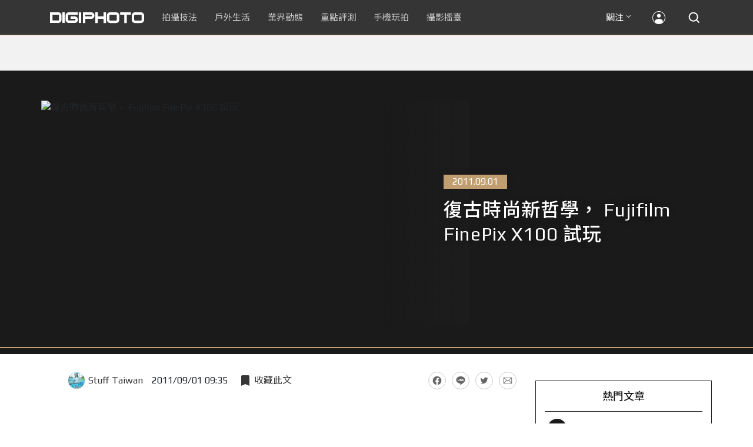

--- FILE ---
content_type: text/html; charset=UTF-8
request_url: https://t.ssp.hinet.net/
body_size: 61
content:
9aede786-7a74-47b3-855c-3d46e54520c6!

--- FILE ---
content_type: text/html; charset=utf-8
request_url: https://www.google.com/recaptcha/api2/aframe
body_size: 266
content:
<!DOCTYPE HTML><html><head><meta http-equiv="content-type" content="text/html; charset=UTF-8"></head><body><script nonce="wIJubYsPPFfSw47M_89yhQ">/** Anti-fraud and anti-abuse applications only. See google.com/recaptcha */ try{var clients={'sodar':'https://pagead2.googlesyndication.com/pagead/sodar?'};window.addEventListener("message",function(a){try{if(a.source===window.parent){var b=JSON.parse(a.data);var c=clients[b['id']];if(c){var d=document.createElement('img');d.src=c+b['params']+'&rc='+(localStorage.getItem("rc::a")?sessionStorage.getItem("rc::b"):"");window.document.body.appendChild(d);sessionStorage.setItem("rc::e",parseInt(sessionStorage.getItem("rc::e")||0)+1);localStorage.setItem("rc::h",'1769938970570');}}}catch(b){}});window.parent.postMessage("_grecaptcha_ready", "*");}catch(b){}</script></body></html>

--- FILE ---
content_type: text/javascript
request_url: https://cdn2-digiphoto.techbang.com/assets/all-d826636a4b275b93510a707deef4dd79d681ada9ef3c5361652a958581b2c0cd.js
body_size: 35230
content:
window.Modernizr=function(t,e,i){function n(t){v.cssText=t}function a(t,e){return typeof t===e}function r(t,e){return!!~(""+t).indexOf(e)}function s(t,e){for(var n in t){var a=t[n];if(!r(a,"-")&&v[a]!==i)return"pfx"!=e||a}return!1}function o(t,e,n){for(var r in t){var s=e[t[r]];if(s!==i)return!1===n?t[r]:a(s,"function")?s.bind(n||e):s}return!1}function l(t,e,i){var n=t.charAt(0).toUpperCase()+t.slice(1),r=(t+" "+x.join(n+" ")+n).split(" ");return a(e,"string")||a(e,"undefined")?s(r,e):(r=(t+" "+F.join(n+" ")+n).split(" "),o(r,e,i))}function u(){f.input=function(i){for(var n=0,a=i.length;n<a;n++)k[i[n]]=i[n]in b;return k.list&&(k.list=!!e.createElement("datalist")&&!!t.HTMLDataListElement),k}("autocomplete autofocus list placeholder max min multiple pattern required step".split(" ")),f.inputtypes=function(t){for(var n,a,r,s=0,o=t.length;s<o;s++)b.setAttribute("type",a=t[s]),(n="text"!==b.type)&&(b.value=y,b.style.cssText="position:absolute;visibility:hidden;",/^range$/.test(a)&&b.style.WebkitAppearance!==i?(p.appendChild(b),r=e.defaultView,n=r.getComputedStyle&&"textfield"!==r.getComputedStyle(b,null).WebkitAppearance&&0!==b.offsetHeight,p.removeChild(b)):/^(search|tel)$/.test(a)||(n=/^(url|email)$/.test(a)?b.checkValidity&&!1===b.checkValidity():b.value!=y)),_[t[s]]=!!n;return _}("search tel url email datetime date month week time datetime-local number range color".split(" "))}var c,d,h="2.6.1",f={},p=e.documentElement,m="modernizr",g=e.createElement(m),v=g.style,b=e.createElement("input"),y=":)",w=({}.toString,"Webkit Moz O ms"),x=w.split(" "),F=w.toLowerCase().split(" "),C={},_={},k={},E=[],S=E.slice,A={}.hasOwnProperty;d=a(A,"undefined")||a(A.call,"undefined")?function(t,e){return e in t&&a(t.constructor.prototype[e],"undefined")}:function(t,e){return A.call(t,e)},Function.prototype.bind||(Function.prototype.bind=function(t){var e=this;if("function"!=typeof e)throw new TypeError;var i=S.call(arguments,1),n=function(){if(this instanceof n){var a=function(){};a.prototype=e.prototype;var r=new a,s=e.apply(r,i.concat(S.call(arguments)));return Object(s)===s?s:r}return e.apply(t,i.concat(S.call(arguments)))};return n}),C.csstransitions=function(){return l("transition")};for(var T in C)d(C,T)&&(c=T.toLowerCase(),f[c]=C[T](),E.push((f[c]?"":"no-")+c));return f.input||u(),f.addTest=function(t,e){if("object"==typeof t)for(var n in t)d(t,n)&&f.addTest(n,t[n]);else{if(t=t.toLowerCase(),f[t]!==i)return f;e="function"==typeof e?e():e,enableClasses&&(p.className+=" "+(e?"":"no-")+t),f[t]=e}return f},n(""),g=b=null,f._version=h,f._domPrefixes=F,f._cssomPrefixes=x,f.testProp=function(t){return s([t])},f.testAllProps=l,f}(this,this.document),function(t,e,i){function n(t){return"[object Function]"==g.call(t)}function a(t){return"string"==typeof t}function r(){}function s(t){return!t||"loaded"==t||"complete"==t||"uninitialized"==t}function o(){var t=v.shift();b=1,t?t.t?p(function(){("c"==t.t?h.injectCss:h.injectJs)(t.s,0,t.a,t.x,t.e,1)},0):(t(),o()):b=0}function l(t,i,n,a,r,l,u){function c(e){if(!f&&s(d.readyState)&&(y.r=f=1,!b&&o(),d.onload=d.onreadystatechange=null,e)){"img"!=t&&p(function(){x.removeChild(d)},50);for(var n in E[i])E[i].hasOwnProperty(n)&&E[i][n].onload()}}u=u||h.errorTimeout;var d=e.createElement(t),f=0,g=0,y={t:n,s:i,e:r,a:l,x:u};1===E[i]&&(g=1,E[i]=[]),"object"==t?d.data=i:(d.src=i,d.type=t),d.width=d.height="0",d.onerror=d.onload=d.onreadystatechange=function(){c.call(this,g)},v.splice(a,0,y),"img"!=t&&(g||2===E[i]?(x.insertBefore(d,w?null:m),p(c,u)):E[i].push(d))}function u(t,e,i,n,r){return b=0,e=e||"j",a(t)?l("c"==e?C:F,t,e,this.i++,i,n,r):(v.splice(this.i++,0,t),1==v.length&&o()),this}function c(){var t=h;return t.loader={load:u,i:0},t}var d,h,f=e.documentElement,p=t.setTimeout,m=e.getElementsByTagName("script")[0],g={}.toString,v=[],b=0,y="MozAppearance"in f.style,w=y&&!!e.createRange().compareNode,x=w?f:m.parentNode,F=(f=t.opera&&"[object Opera]"==g.call(t.opera),f=!!e.attachEvent&&!f,y?"object":f?"script":"img"),C=f?"script":F,_=Array.isArray||function(t){return"[object Array]"==g.call(t)},k=[],E={},S={timeout:function(t,e){return e.length&&(t.timeout=e[0]),t}};(h=function(t){function e(t){t=t.split("!");var e,i,n,a=k.length,r=t.pop(),s=t.length;r={url:r,origUrl:r,prefixes:t};for(i=0;i<s;i++)n=t[i].split("="),(e=S[n.shift()])&&(r=e(r,n));for(i=0;i<a;i++)r=k[i](r);return r}function s(t,a,r,s,o){var l=e(t),u=l.autoCallback;l.url.split(".").pop().split("?").shift(),l.bypass||(a&&(a=n(a)?a:a[t]||a[s]||a[t.split("/").pop().split("?")[0]]),l.instead?l.instead(t,a,r,s,o):(E[l.url]?l.noexec=!0:E[l.url]=1,r.load(l.url,l.forceCSS||!l.forceJS&&"css"==l.url.split(".").pop().split("?").shift()?"c":i,l.noexec,l.attrs,l.timeout),(n(a)||n(u))&&r.load(function(){c(),a&&a(l.origUrl,o,s),u&&u(l.origUrl,o,s),E[l.url]=2})))}function o(t,e){function i(t,i){if(t){if(a(t))i||(d=function(){var t=[].slice.call(arguments);h.apply(this,t),f()}),s(t,d,e,0,u);else if(Object(t)===t)for(l in o=function(){var e,i=0;for(e in t)t.hasOwnProperty(e)&&i++;return i}(),t)t.hasOwnProperty(l)&&(!i&&!--o&&(n(d)?d=function(){var t=[].slice.call(arguments);h.apply(this,t),f()}:d[l]=function(t){return function(){var e=[].slice.call(arguments);t&&t.apply(this,e),f()}}(h[l])),s(t[l],d,e,l,u))}else!i&&f()}var o,l,u=!!t.test,c=t.load||t.both,d=t.callback||r,h=d,f=t.complete||r;i(u?t.yep:t.nope,!!c),c&&i(c)}var l,u,d=this.yepnope.loader;if(a(t))s(t,0,d,0);else if(_(t))for(l=0;l<t.length;l++)u=t[l],a(u)?s(u,0,d,0):_(u)?h(u):Object(u)===u&&o(u,d);else Object(t)===t&&o(t,d)}).addPrefix=function(t,e){S[t]=e},h.addFilter=function(t){k.push(t)},h.errorTimeout=1e4,null==e.readyState&&e.addEventListener&&(e.readyState="loading",e.addEventListener("DOMContentLoaded",d=function(){e.removeEventListener("DOMContentLoaded",d,0),e.readyState="complete"},0)),t.yepnope=c(),t.yepnope.executeStack=o,t.yepnope.injectJs=function(t,i,n,a,l,u){var c,d,f=e.createElement("script");a=a||h.errorTimeout;f.src=t;for(d in n)f.setAttribute(d,n[d]);i=u?o:i||r,f.onreadystatechange=f.onload=function(){!c&&s(f.readyState)&&(c=1,i(),f.onload=f.onreadystatechange=null)},p(function(){c||(c=1,i(1))},a),l?f.onload():m.parentNode.insertBefore(f,m)},t.yepnope.injectCss=function(t,i,n,a,s,l){var u;a=e.createElement("link"),i=l?o:i||r;a.href=t,a.rel="stylesheet",a.type="text/css";for(u in n)a.setAttribute(u,n[u]);s||(m.parentNode.insertBefore(a,m),p(i,0))}}(this,document),Modernizr.load=function(){yepnope.apply(window,[].slice.call(arguments,0))},function(t,e){"use strict";t.rails!==e&&t.error("jquery-ujs has already been loaded!");var i,n=t(document);t.rails=i={linkClickSelector:"a[data-confirm], a[data-method], a[data-remote]:not([disabled]), a[data-disable-with], a[data-disable]",buttonClickSelector:"button[data-remote]:not([form]):not(form button), button[data-confirm]:not([form]):not(form button)",inputChangeSelector:"select[data-remote], input[data-remote], textarea[data-remote]",formSubmitSelector:"form",formInputClickSelector:"form input[type=submit], form input[type=image], form button[type=submit], form button:not([type]), input[type=submit][form], input[type=image][form], button[type=submit][form], button[form]:not([type])",disableSelector:"input[data-disable-with]:enabled, button[data-disable-with]:enabled, textarea[data-disable-with]:enabled, input[data-disable]:enabled, button[data-disable]:enabled, textarea[data-disable]:enabled",enableSelector:"input[data-disable-with]:disabled, button[data-disable-with]:disabled, textarea[data-disable-with]:disabled, input[data-disable]:disabled, button[data-disable]:disabled, textarea[data-disable]:disabled",requiredInputSelector:"input[name][required]:not([disabled]), textarea[name][required]:not([disabled])",fileInputSelector:"input[name][type=file]:not([disabled])",linkDisableSelector:"a[data-disable-with], a[data-disable]",buttonDisableSelector:"button[data-remote][data-disable-with], button[data-remote][data-disable]",csrfToken:function(){return t("meta[name=csrf-token]").attr("content")},csrfParam:function(){return t("meta[name=csrf-param]").attr("content")},CSRFProtection:function(t){var e=i.csrfToken();e&&t.setRequestHeader("X-CSRF-Token",e)},refreshCSRFTokens:function(){t('form input[name="'+i.csrfParam()+'"]').val(i.csrfToken())},fire:function(e,i,n){var a=t.Event(i);return e.trigger(a,n),!1!==a.result},confirm:function(t){return confirm(t)},ajax:function(e){return t.ajax(e)},href:function(t){return t[0].href},isRemote:function(t){return t.data("remote")!==e&&!1!==t.data("remote")},handleRemote:function(n){var a,r,s,o,l,u;if(i.fire(n,"ajax:before")){if(o=n.data("with-credentials")||null,l=n.data("type")||t.ajaxSettings&&t.ajaxSettings.dataType,n.is("form")){a=n.data("ujs:submit-button-formmethod")||n.attr("method"),r=n.data("ujs:submit-button-formaction")||n.attr("action"),s=t(n[0]).serializeArray();var c=n.data("ujs:submit-button");c&&(s.push(c),n.data("ujs:submit-button",null)),n.data("ujs:submit-button-formmethod",null),n.data("ujs:submit-button-formaction",null)}else n.is(i.inputChangeSelector)?(a=n.data("method"),r=n.data("url"),s=n.serialize(),n.data("params")&&(s=s+"&"+n.data("params"))):n.is(i.buttonClickSelector)?(a=n.data("method")||"get",r=n.data("url"),s=n.serialize(),n.data("params")&&(s=s+"&"+n.data("params"))):(a=n.data("method"),r=i.href(n),s=n.data("params")||null);return u={type:a||"GET",data:s,dataType:l,beforeSend:function(t,a){if(a.dataType===e&&t.setRequestHeader("accept","*/*;q=0.5, "+a.accepts.script),!i.fire(n,"ajax:beforeSend",[t,a]))return!1;n.trigger("ajax:send",t)},success:function(t,e,i){n.trigger("ajax:success",[t,e,i])},complete:function(t,e){n.trigger("ajax:complete",[t,e])},error:function(t,e,i){n.trigger("ajax:error",[t,e,i])},crossDomain:i.isCrossDomain(r)},o&&(u.xhrFields={withCredentials:o}),r&&(u.url=r),i.ajax(u)}return!1},isCrossDomain:function(t){var e=document.createElement("a");e.href=location.href;var i=document.createElement("a");try{return i.href=t,i.href=i.href,!((!i.protocol||":"===i.protocol)&&!i.host||e.protocol+"//"+e.host==i.protocol+"//"+i.host)}catch(n){return!0}},handleMethod:function(n){var a=i.href(n),r=n.data("method"),s=n.attr("target"),o=i.csrfToken(),l=i.csrfParam(),u=t('<form method="post" action="'+a+'"></form>'),c='<input name="_method" value="'+r+'" type="hidden" />';l===e||o===e||i.isCrossDomain(a)||(c+='<input name="'+l+'" value="'+o+'" type="hidden" />'),s&&u.attr("target",s),u.hide().append(c).appendTo("body"),u.submit()},formElements:function(e,i){return e.is("form")?t(e[0].elements).filter(i):e.find(i)},disableFormElements:function(e){i.formElements(e,i.disableSelector).each(function(){i.disableFormElement(t(this))})},disableFormElement:function(t){var i,n;i=t.is("button")?"html":"val",(n=t.data("disable-with"))!==e&&(t.data("ujs:enable-with",t[i]()),t[i](n)),t.prop("disabled",!0),t.data("ujs:disabled",!0)},enableFormElements:function(e){i.formElements(e,i.enableSelector).each(function(){i.enableFormElement(t(this))})},enableFormElement:function(t){var i=t.is("button")?"html":"val";t.data("ujs:enable-with")!==e&&(t[i](t.data("ujs:enable-with")),t.removeData("ujs:enable-with")),t.prop("disabled",!1),t.removeData("ujs:disabled")},allowAction:function(t){var e,n=t.data("confirm"),a=!1;if(!n)return!0;if(i.fire(t,"confirm")){try{a=i.confirm(n)}catch(r){(console.error||console.log).call(console,r.stack||r)}e=i.fire(t,"confirm:complete",[a])}return a&&e},blankInputs:function(e,i,n){var a,r,s,o=t(),l=i||"input,textarea",u={};return e.find(l).each(function(){(a=t(this)).is("input[type=radio]")?(s=a.attr("name"),u[s]||(0===e.find('input[type=radio]:checked[name="'+s+'"]').length&&(r=e.find('input[type=radio][name="'+s+'"]'),o=o.add(r)),u[s]=s)):(a.is("input[type=checkbox],input[type=radio]")?a.is(":checked"):!!a.val())===n&&(o=o.add(a))}),!!o.length&&o},nonBlankInputs:function(t,e){return i.blankInputs(t,e,!0)},stopEverything:function(e){return t(e.target).trigger("ujs:everythingStopped"),e.stopImmediatePropagation(),!1},disableElement:function(t){var n=t.data("disable-with");n!==e&&(t.data("ujs:enable-with",t.html()),t.html(n)),t.bind("click.railsDisable",function(t){return i.stopEverything(t)}),t.data("ujs:disabled",!0)},enableElement:function(t){t.data("ujs:enable-with")!==e&&(t.html(t.data("ujs:enable-with")),t.removeData("ujs:enable-with")),t.unbind("click.railsDisable"),t.removeData("ujs:disabled")}},i.fire(n,"rails:attachBindings")&&(t.ajaxPrefilter(function(t,e,n){t.crossDomain||i.CSRFProtection(n)}),t(window).on("pageshow.rails",function(){t(t.rails.enableSelector).each(function(){var e=t(this);e.data("ujs:disabled")&&t.rails.enableFormElement(e)}),t(t.rails.linkDisableSelector).each(function(){var e=t(this);e.data("ujs:disabled")&&t.rails.enableElement(e)})}),n.on("ajax:complete",i.linkDisableSelector,function(){i.enableElement(t(this))}),n.on("ajax:complete",i.buttonDisableSelector,function(){i.enableFormElement(t(this))}),n.on("click.rails",i.linkClickSelector,function(e){var n=t(this),a=n.data("method"),r=n.data("params"),s=e.metaKey||e.ctrlKey;if(!i.allowAction(n))return i.stopEverything(e);if(!s&&n.is(i.linkDisableSelector)&&i.disableElement(n),i.isRemote(n)){if(s&&(!a||"GET"===a)&&!r)return!0;var o=i.handleRemote(n);return!1===o?i.enableElement(n):o.fail(function(){i.enableElement(n)}),!1}return a?(i.handleMethod(n),!1):void 0}),n.on("click.rails",i.buttonClickSelector,function(e){var n=t(this);if(!i.allowAction(n)||!i.isRemote(n))return i.stopEverything(e);n.is(i.buttonDisableSelector)&&i.disableFormElement(n);var a=i.handleRemote(n);return!1===a?i.enableFormElement(n):a.fail(function(){i.enableFormElement(n)}),!1}),n.on("change.rails",i.inputChangeSelector,function(e){var n=t(this);return i.allowAction(n)&&i.isRemote(n)?(i.handleRemote(n),!1):i.stopEverything(e)}),n.on("submit.rails",i.formSubmitSelector,function(n){var a,r,s=t(this),o=i.isRemote(s);if(!i.allowAction(s))return i.stopEverything(n);if(s.attr("novalidate")===e)if(s.data("ujs:formnovalidate-button")===e){if((a=i.blankInputs(s,i.requiredInputSelector,!1))&&i.fire(s,"ajax:aborted:required",[a]))return i.stopEverything(n)}else s.data("ujs:formnovalidate-button",e);if(o){if(r=i.nonBlankInputs(s,i.fileInputSelector)){setTimeout(function(){i.disableFormElements(s)},13);var l=i.fire(s,"ajax:aborted:file",[r]);return l||setTimeout(function(){i.enableFormElements(s)},13),l}return i.handleRemote(s),!1}setTimeout(function(){i.disableFormElements(s)},13)}),n.on("click.rails",i.formInputClickSelector,function(e){var n=t(this);if(!i.allowAction(n))return i.stopEverything(e);var a=n.attr("name"),r=a?{name:a,value:n.val()}:null,s=n.closest("form");0===s.length&&(s=t("#"+n.attr("form"))),s.data("ujs:submit-button",r),s.data("ujs:formnovalidate-button",n.attr("formnovalidate")),s.data("ujs:submit-button-formaction",n.attr("formaction")),s.data("ujs:submit-button-formmethod",n.attr("formmethod"))}),n.on("ajax:send.rails",i.formSubmitSelector,function(e){this===e.target&&i.disableFormElements(t(this))}),n.on("ajax:complete.rails",i.formSubmitSelector,function(e){this===e.target&&i.enableFormElements(t(this))}),t(function(){i.refreshCSRFTokens()}))}(jQuery),function(t){"function"==typeof define&&define.amd?define(["jquery"],t):t(jQuery)}(function(t){return t.ui=t.ui||{},t.ui.version="1.12.1"}),function(t){"function"==typeof define&&define.amd?define(["jquery","./version"],t):t(jQuery)}(function(t){return t.ui.escapeSelector=function(){var t=/([!"#$%&'()*+,./:;<=>?@[\]^`{|}~])/g;return function(e){return e.replace(t,"\\$1")}}()}),/*!
 * jQuery UI Keycode 1.12.1
 * http://jqueryui.com
 *
 * Copyright jQuery Foundation and other contributors
 * Released under the MIT license.
 * http://jquery.org/license
 */
function(t){"function"==typeof define&&define.amd?define(["jquery","./version"],t):t(jQuery)}(function(t){return t.ui.keyCode={BACKSPACE:8,COMMA:188,DELETE:46,DOWN:40,END:35,ENTER:13,ESCAPE:27,HOME:36,LEFT:37,PAGE_DOWN:34,PAGE_UP:33,PERIOD:190,RIGHT:39,SPACE:32,TAB:9,UP:38}}),function(t){"function"==typeof define&&define.amd?define(["jquery","./version"],t):t(jQuery)}(function(t){return t.ui.safeActiveElement=function(t){var e;try{e=t.activeElement}catch(i){e=t.body}return e||(e=t.body),e.nodeName||(e=t.body),e}}),/*!
 * jQuery UI Unique ID 1.12.1
 * http://jqueryui.com
 *
 * Copyright jQuery Foundation and other contributors
 * Released under the MIT license.
 * http://jquery.org/license
 */
function(t){"function"==typeof define&&define.amd?define(["jquery","./version"],t):t(jQuery)}(function(t){return t.fn.extend({uniqueId:function(){var t=0;return function(){return this.each(function(){this.id||(this.id="ui-id-"+ ++t)})}}(),removeUniqueId:function(){return this.each(function(){/^ui-id-\d+$/.test(this.id)&&t(this).removeAttr("id")})}})}),/*!
 * jQuery UI Widget 1.12.1
 * http://jqueryui.com
 *
 * Copyright jQuery Foundation and other contributors
 * Released under the MIT license.
 * http://jquery.org/license
 */
function(t){"function"==typeof define&&define.amd?define(["jquery","./version"],t):t(jQuery)}(function(t){var e=0,i=Array.prototype.slice;return t.cleanData=function(e){return function(i){var n,a,r;for(r=0;null!=(a=i[r]);r++)try{(n=t._data(a,"events"))&&n.remove&&t(a).triggerHandler("remove")}catch(s){}e(i)}}(t.cleanData),t.widget=function(e,i,n){var a,r,s,o={},l=e.split(".")[0],u=l+"-"+(e=e.split(".")[1]);return n||(n=i,i=t.Widget),t.isArray(n)&&(n=t.extend.apply(null,[{}].concat(n))),t.expr[":"][u.toLowerCase()]=function(e){return!!t.data(e,u)},t[l]=t[l]||{},a=t[l][e],r=t[l][e]=function(t,e){if(!this._createWidget)return new r(t,e);arguments.length&&this._createWidget(t,e)},t.extend(r,a,{version:n.version,_proto:t.extend({},n),_childConstructors:[]}),s=new i,s.options=t.widget.extend({},s.options),t.each(n,function(e,n){t.isFunction(n)?o[e]=function(){function t(){return i.prototype[e].apply(this,arguments)}function a(t){return i.prototype[e].apply(this,t)}return function(){var e,i=this._super,r=this._superApply;return this._super=t,this._superApply=a,e=n.apply(this,arguments),this._super=i,this._superApply=r,e}}():o[e]=n}),r.prototype=t.widget.extend(s,{widgetEventPrefix:a?s.widgetEventPrefix||e:e},o,{constructor:r,namespace:l,widgetName:e,widgetFullName:u}),a?(t.each(a._childConstructors,function(e,i){var n=i.prototype;t.widget(n.namespace+"."+n.widgetName,r,i._proto)}),delete a._childConstructors):i._childConstructors.push(r),t.widget.bridge(e,r),r},t.widget.extend=function(e){for(var n,a,r=i.call(arguments,1),s=0,o=r.length;s<o;s++)for(n in r[s])a=r[s][n],r[s].hasOwnProperty(n)&&a!==undefined&&(t.isPlainObject(a)?e[n]=t.isPlainObject(e[n])?t.widget.extend({},e[n],a):t.widget.extend({},a):e[n]=a);return e},t.widget.bridge=function(e,n){var a=n.prototype.widgetFullName||e;t.fn[e]=function(r){var s="string"==typeof r,o=i.call(arguments,1),l=this;return s?this.length||"instance"!==r?this.each(function(){var i,n=t.data(this,a);return"instance"===r?(l=n,!1):n?t.isFunction(n[r])&&"_"!==r.charAt(0)?(i=n[r].apply(n,o))!==n&&i!==undefined?(l=i&&i.jquery?l.pushStack(i.get()):i,!1):void 0:t.error("no such method '"+r+"' for "+e+" widget instance"):t.error("cannot call methods on "+e+" prior to initialization; attempted to call method '"+r+"'")}):l=undefined:(o.length&&(r=t.widget.extend.apply(null,[r].concat(o))),this.each(function(){var e=t.data(this,a);e?(e.option(r||{}),e._init&&e._init()):t.data(this,a,new n(r,this))})),l}},t.Widget=function(){},t.Widget._childConstructors=[],t.Widget.prototype={widgetName:"widget",widgetEventPrefix:"",defaultElement:"<div>",options:{classes:{},disabled:!1,create:null},_createWidget:function(i,n){n=t(n||this.defaultElement||this)[0],this.element=t(n),this.uuid=e++,this.eventNamespace="."+this.widgetName+this.uuid,this.bindings=t(),this.hoverable=t(),this.focusable=t(),this.classesElementLookup={},n!==this&&(t.data(n,this.widgetFullName,this),this._on(!0,this.element,{remove:function(t){t.target===n&&this.destroy()}}),this.document=t(n.style?n.ownerDocument:n.document||n),this.window=t(this.document[0].defaultView||this.document[0].parentWindow)),this.options=t.widget.extend({},this.options,this._getCreateOptions(),i),this._create(),this.options.disabled&&this._setOptionDisabled(this.options.disabled),this._trigger("create",null,this._getCreateEventData()),this._init()},_getCreateOptions:function(){return{}},_getCreateEventData:t.noop,_create:t.noop,_init:t.noop,destroy:function(){var e=this;this._destroy(),t.each(this.classesElementLookup,function(t,i){e._removeClass(i,t)}),this.element.off(this.eventNamespace).removeData(this.widgetFullName),this.widget().off(this.eventNamespace).removeAttr("aria-disabled"),this.bindings.off(this.eventNamespace)},_destroy:t.noop,widget:function(){return this.element},option:function(e,i){var n,a,r,s=e;if(0===arguments.length)return t.widget.extend({},this.options);if("string"==typeof e)if(s={},n=e.split("."),e=n.shift(),n.length){for(a=s[e]=t.widget.extend({},this.options[e]),r=0;r<n.length-1;r++)a[n[r]]=a[n[r]]||{},a=a[n[r]];if(e=n.pop(),1===arguments.length)return a[e]===undefined?null:a[e];a[e]=i}else{if(1===arguments.length)return this.options[e]===undefined?null:this.options[e];s[e]=i}return this._setOptions(s),this},_setOptions:function(t){var e;for(e in t)this._setOption(e,t[e]);return this},_setOption:function(t,e){return"classes"===t&&this._setOptionClasses(e),this.options[t]=e,"disabled"===t&&this._setOptionDisabled(e),this},_setOptionClasses:function(e){var i,n,a;for(i in e)a=this.classesElementLookup[i],e[i]!==this.options.classes[i]&&a&&a.length&&(n=t(a.get()),this._removeClass(a,i),n.addClass(this._classes({element:n,keys:i,classes:e,add:!0})))},_setOptionDisabled:function(t){this._toggleClass(this.widget(),this.widgetFullName+"-disabled",null,!!t),t&&(this._removeClass(this.hoverable,null,"ui-state-hover"),this._removeClass(this.focusable,null,"ui-state-focus"))},enable:function(){return this._setOptions({disabled:!1})},disable:function(){return this._setOptions({disabled:!0})},_classes:function(e){function i(i,r){var s,o;for(o=0;o<i.length;o++)s=a.classesElementLookup[i[o]]||t(),s=e.add?t(t.unique(s.get().concat(e.element.get()))):t(s.not(e.element).get()),a.classesElementLookup[i[o]]=s,n.push(i[o]),r&&e.classes[i[o]]&&n.push(e.classes[i[o]])}var n=[],a=this;return e=t.extend({element:this.element,classes:this.options.classes||{}},e),this._on(e.element,{remove:"_untrackClassesElement"}),e.keys&&i(e.keys.match(/\S+/g)||[],!0),e.extra&&i(e.extra.match(/\S+/g)||[]),n.join(" ")},_untrackClassesElement:function(e){var i=this;t.each(i.classesElementLookup,function(n,a){-1!==t.inArray(e.target,a)&&(i.classesElementLookup[n]=t(a.not(e.target).get()))})},_removeClass:function(t,e,i){return this._toggleClass(t,e,i,!1)},_addClass:function(t,e,i){return this._toggleClass(t,e,i,!0)},_toggleClass:function(t,e,i,n){n="boolean"==typeof n?n:i;var a="string"==typeof t||null===t,r={extra:a?e:i,keys:a?t:e,element:a?this.element:t,add:n};return r.element.toggleClass(this._classes(r),n),this},_on:function(e,i,n){var a,r=this;"boolean"!=typeof e&&(n=i,i=e,e=!1),n?(i=a=t(i),this.bindings=this.bindings.add(i)):(n=i,i=this.element,a=this.widget()),t.each(n,function(n,s){function o(){if(e||!0!==r.options.disabled&&!t(this).hasClass("ui-state-disabled"))return("string"==typeof s?r[s]:s).apply(r,arguments)}"string"!=typeof s&&(o.guid=s.guid=s.guid||o.guid||t.guid++);var l=n.match(/^([\w:-]*)\s*(.*)$/),u=l[1]+r.eventNamespace,c=l[2];c?a.on(u,c,o):i.on(u,o)})},_off:function(e,i){i=(i||"").split(" ").join(this.eventNamespace+" ")+this.eventNamespace,e.off(i).off(i),this.bindings=t(this.bindings.not(e).get()),this.focusable=t(this.focusable.not(e).get()),this.hoverable=t(this.hoverable.not(e).get())},_delay:function(t,e){function i(){return("string"==typeof t?n[t]:t).apply(n,arguments)}var n=this;return setTimeout(i,e||0)},_hoverable:function(e){this.hoverable=this.hoverable.add(e),this._on(e,{mouseenter:function(e){this._addClass(t(e.currentTarget),null,"ui-state-hover")},mouseleave:function(e){this._removeClass(t(e.currentTarget),null,"ui-state-hover")}})},_focusable:function(e){this.focusable=this.focusable.add(e),this._on(e,{focusin:function(e){this._addClass(t(e.currentTarget),null,"ui-state-focus")},focusout:function(e){this._removeClass(t(e.currentTarget),null,"ui-state-focus")}})},_trigger:function(e,i,n){var a,r,s=this.options[e];if(n=n||{},i=t.Event(i),i.type=(e===this.widgetEventPrefix?e:this.widgetEventPrefix+e).toLowerCase(),i.target=this.element[0],r=i.originalEvent)for(a in r)a in i||(i[a]=r[a]);return this.element.trigger(i,n),!(t.isFunction(s)&&!1===s.apply(this.element[0],[i].concat(n))||i.isDefaultPrevented())}},t.each({show:"fadeIn",hide:"fadeOut"},function(e,i){t.Widget.prototype["_"+e]=function(n,a,r){"string"==typeof a&&(a={effect:a});var s,o=a?!0===a||"number"==typeof a?i:a.effect||i:e;"number"==typeof(a=a||{})&&(a={duration:a}),s=!t.isEmptyObject(a),a.complete=r,a.delay&&n.delay(a.delay),s&&t.effects&&t.effects.effect[o]?n[e](a):o!==e&&n[o]?n[o](a.duration,a.easing,r):n.queue(function(i){t(this)[e](),r&&r.call(n[0]),i()})}}),t.widget}),/*!
 * jQuery UI Tabs 1.12.1
 * http://jqueryui.com
 *
 * Copyright jQuery Foundation and other contributors
 * Released under the MIT license.
 * http://jquery.org/license
 */
function(t){"function"==typeof define&&define.amd?define(["jquery","../escape-selector","../keycode","../safe-active-element","../unique-id","../version","../widget"],t):t(jQuery)}(function(t){return t.widget("ui.tabs",{version:"1.12.1",delay:300,options:{active:null,classes:{"ui-tabs":"ui-corner-all","ui-tabs-nav":"ui-corner-all","ui-tabs-panel":"ui-corner-bottom","ui-tabs-tab":"ui-corner-top"},collapsible:!1,event:"click",heightStyle:"content",hide:null,show:null,activate:null,beforeActivate:null,beforeLoad:null,load:null},_isLocal:function(){var t=/#.*$/;return function(e){var i,n;i=e.href.replace(t,""),n=location.href.replace(t,"");try{i=decodeURIComponent(i)}catch(a){}try{n=decodeURIComponent(n)}catch(a){}return e.hash.length>1&&i===n}}(),_create:function(){var e=this,i=this.options;this.running=!1,this._addClass("ui-tabs","ui-widget ui-widget-content"),this._toggleClass("ui-tabs-collapsible",null,i.collapsible),this._processTabs(),i.active=this._initialActive(),t.isArray(i.disabled)&&(i.disabled=t.unique(i.disabled.concat(t.map(this.tabs.filter(".ui-state-disabled"),function(t){return e.tabs.index(t)}))).sort()),!1!==this.options.active&&this.anchors.length?this.active=this._findActive(i.active):this.active=t(),this._refresh(),this.active.length&&this.load(i.active)},_initialActive:function(){var e=this.options.active,i=this.options.collapsible,n=location.hash.substring(1);return null===e&&(n&&this.tabs.each(function(i,a){if(t(a).attr("aria-controls")===n)return e=i,!1}),null===e&&(e=this.tabs.index(this.tabs.filter(".ui-tabs-active"))),null!==e&&-1!==e||(e=!!this.tabs.length&&0)),!1!==e&&-1===(e=this.tabs.index(this.tabs.eq(e)))&&(e=!i&&0),!i&&!1===e&&this.anchors.length&&(e=0),e},_getCreateEventData:function(){return{tab:this.active,panel:this.active.length?this._getPanelForTab(this.active):t()}},_tabKeydown:function(e){var i=t(t.ui.safeActiveElement(this.document[0])).closest("li"),n=this.tabs.index(i),a=!0;if(!this._handlePageNav(e)){switch(e.keyCode){case t.ui.keyCode.RIGHT:case t.ui.keyCode.DOWN:n++;break;case t.ui.keyCode.UP:case t.ui.keyCode.LEFT:a=!1,n--;break;case t.ui.keyCode.END:n=this.anchors.length-1;break;case t.ui.keyCode.HOME:n=0;break;case t.ui.keyCode.SPACE:return e.preventDefault(),clearTimeout(this.activating),void this._activate(n);case t.ui.keyCode.ENTER:return e.preventDefault(),clearTimeout(this.activating),void this._activate(n!==this.options.active&&n);default:return}e.preventDefault(),clearTimeout(this.activating),n=this._focusNextTab(n,a),e.ctrlKey||e.metaKey||(i.attr("aria-selected","false"),this.tabs.eq(n).attr("aria-selected","true"),this.activating=this._delay(function(){this.option("active",n)},this.delay))}},_panelKeydown:function(e){this._handlePageNav(e)||e.ctrlKey&&e.keyCode===t.ui.keyCode.UP&&(e.preventDefault(),this.active.trigger("focus"))},_handlePageNav:function(e){return e.altKey&&e.keyCode===t.ui.keyCode.PAGE_UP?(this._activate(this._focusNextTab(this.options.active-1,!1)),!0):e.altKey&&e.keyCode===t.ui.keyCode.PAGE_DOWN?(this._activate(this._focusNextTab(this.options.active+1,!0)),!0):void 0},_findNextTab:function(e,i){function n(){return e>a&&(e=0),e<0&&(e=a),e}for(var a=this.tabs.length-1;-1!==t.inArray(n(),this.options.disabled);)e=i?e+1:e-1;return e},_focusNextTab:function(t,e){return t=this._findNextTab(t,e),this.tabs.eq(t).trigger("focus"),t},_setOption:function(t,e){"active"!==t?(this._super(t,e),"collapsible"===t&&(this._toggleClass("ui-tabs-collapsible",null,e),e||!1!==this.options.active||this._activate(0)),"event"===t&&this._setupEvents(e),"heightStyle"===t&&this._setupHeightStyle(e)):this._activate(e)},_sanitizeSelector:function(t){return t?t.replace(/[!"$%&'()*+,.\/:;<=>?@\[\]\^`{|}~]/g,"\\$&"):""},refresh:function(){var e=this.options,i=this.tablist.children(":has(a[href])");e.disabled=t.map(i.filter(".ui-state-disabled"),function(t){return i.index(t)}),this._processTabs(),!1!==e.active&&this.anchors.length?this.active.length&&!t.contains(this.tablist[0],this.active[0])?this.tabs.length===e.disabled.length?(e.active=!1,this.active=t()):this._activate(this._findNextTab(Math.max(0,e.active-1),!1)):e.active=this.tabs.index(this.active):(e.active=!1,this.active=t()),this._refresh()},_refresh:function(){this._setOptionDisabled(this.options.disabled),this._setupEvents(this.options.event),this._setupHeightStyle(this.options.heightStyle),this.tabs.not(this.active).attr({"aria-selected":"false","aria-expanded":"false",tabIndex:-1}),this.panels.not(this._getPanelForTab(this.active)).hide().attr({"aria-hidden":"true"}),this.active.length?(this.active.attr({"aria-selected":"true","aria-expanded":"true",tabIndex:0}),this._addClass(this.active,"ui-tabs-active","ui-state-active"),this._getPanelForTab(this.active).show().attr({"aria-hidden":"false"})):this.tabs.eq(0).attr("tabIndex",0)},_processTabs:function(){var e=this,i=this.tabs,n=this.anchors,a=this.panels;this.tablist=this._getList().attr("role","tablist"),this._addClass(this.tablist,"ui-tabs-nav","ui-helper-reset ui-helper-clearfix ui-widget-header"),this.tablist.on("mousedown"+this.eventNamespace,"> li",function(e){t(this).is(".ui-state-disabled")&&e.preventDefault()}).on("focus"+this.eventNamespace,".ui-tabs-anchor",function(){t(this).closest("li").is(".ui-state-disabled")&&this.blur()}),this.tabs=this.tablist.find("> li:has(a[href])").attr({role:"tab",tabIndex:-1}),this._addClass(this.tabs,"ui-tabs-tab","ui-state-default"),this.anchors=this.tabs.map(function(){return t("a",this)[0]}).attr({role:"presentation",tabIndex:-1}),this._addClass(this.anchors,"ui-tabs-anchor"),this.panels=t(),this.anchors.each(function(i,n){var a,r,s,o=t(n).uniqueId().attr("id"),l=t(n).closest("li"),u=l.attr("aria-controls");e._isLocal(n)?(s=(a=n.hash).substring(1),r=e.element.find(e._sanitizeSelector(a))):(a="#"+(s=l.attr("aria-controls")||t({}).uniqueId()[0].id),(r=e.element.find(a)).length||(r=e._createPanel(s)).insertAfter(e.panels[i-1]||e.tablist),r.attr("aria-live","polite")),r.length&&(e.panels=e.panels.add(r)),u&&l.data("ui-tabs-aria-controls",u),l.attr({"aria-controls":s,"aria-labelledby":o}),r.attr("aria-labelledby",o)}),this.panels.attr("role","tabpanel"),this._addClass(this.panels,"ui-tabs-panel","ui-widget-content"),i&&(this._off(i.not(this.tabs)),this._off(n.not(this.anchors)),this._off(a.not(this.panels)))},_getList:function(){return this.tablist||this.element.find("ol, ul").eq(0)},_createPanel:function(e){return t("<div>").attr("id",e).data("ui-tabs-destroy",!0)},_setOptionDisabled:function(e){var i,n,a;for(t.isArray(e)&&(e.length?e.length===this.anchors.length&&(e=!0):e=!1),a=0;n=this.tabs[a];a++)i=t(n),!0===e||-1!==t.inArray(a,e)?(i.attr("aria-disabled","true"),this._addClass(i,null,"ui-state-disabled")):(i.removeAttr("aria-disabled"),this._removeClass(i,null,"ui-state-disabled"));this.options.disabled=e,this._toggleClass(this.widget(),this.widgetFullName+"-disabled",null,!0===e)},_setupEvents:function(e){var i={};e&&t.each(e.split(" "),function(t,e){i[e]="_eventHandler"}),this._off(this.anchors.add(this.tabs).add(this.panels)),this._on(!0,this.anchors,{click:function(t){t.preventDefault()}}),this._on(this.anchors,i),this._on(this.tabs,{keydown:"_tabKeydown"}),this._on(this.panels,{keydown:"_panelKeydown"}),this._focusable(this.tabs),this._hoverable(this.tabs)},_setupHeightStyle:function(e){var i,n=this.element.parent();"fill"===e?(i=n.height(),i-=this.element.outerHeight()-this.element.height(),this.element.siblings(":visible").each(function(){var e=t(this),n=e.css("position");"absolute"!==n&&"fixed"!==n&&(i-=e.outerHeight(!0))}),this.element.children().not(this.panels).each(function(){i-=t(this).outerHeight(!0)}),this.panels.each(function(){t(this).height(Math.max(0,i-t(this).innerHeight()+t(this).height()))}).css("overflow","auto")):"auto"===e&&(i=0,this.panels.each(function(){i=Math.max(i,t(this).height("").height())}).height(i))},_eventHandler:function(e){var i=this.options,n=this.active,a=t(e.currentTarget).closest("li"),r=a[0]===n[0],s=r&&i.collapsible,o=s?t():this._getPanelForTab(a),l=n.length?this._getPanelForTab(n):t(),u={oldTab:n,oldPanel:l,newTab:s?t():a,newPanel:o};e.preventDefault(),a.hasClass("ui-state-disabled")||a.hasClass("ui-tabs-loading")||this.running||r&&!i.collapsible||!1===this._trigger("beforeActivate",e,u)||(i.active=!s&&this.tabs.index(a),this.active=r?t():a,this.xhr&&this.xhr.abort(),l.length||o.length||t.error("jQuery UI Tabs: Mismatching fragment identifier."),o.length&&this.load(this.tabs.index(a),e),this._toggle(e,u))},_toggle:function(e,i){function n(){r.running=!1,r._trigger("activate",e,i)}function a(){r._addClass(i.newTab.closest("li"),"ui-tabs-active","ui-state-active"),s.length&&r.options.show?r._show(s,r.options.show,n):(s.show(),n())}var r=this,s=i.newPanel,o=i.oldPanel;this.running=!0,o.length&&this.options.hide?this._hide(o,this.options.hide,function(){r._removeClass(i.oldTab.closest("li"),"ui-tabs-active","ui-state-active"),a()}):(this._removeClass(i.oldTab.closest("li"),"ui-tabs-active","ui-state-active"),o.hide(),a()),o.attr("aria-hidden","true"),i.oldTab.attr({"aria-selected":"false","aria-expanded":"false"}),s.length&&o.length?i.oldTab.attr("tabIndex",-1):s.length&&this.tabs.filter(function(){return 0===t(this).attr("tabIndex")}).attr("tabIndex",-1),s.attr("aria-hidden","false"),i.newTab.attr({"aria-selected":"true","aria-expanded":"true",tabIndex:0})},_activate:function(e){var i,n=this._findActive(e);n[0]!==this.active[0]&&(n.length||(n=this.active),i=n.find(".ui-tabs-anchor")[0],this._eventHandler({target:i,currentTarget:i,preventDefault:t.noop}))},_findActive:function(e){return!1===e?t():this.tabs.eq(e)},_getIndex:function(e){return"string"==typeof e&&(e=this.anchors.index(this.anchors.filter("[href$='"+t.ui.escapeSelector(e)+"']"))),e},_destroy:function(){this.xhr&&this.xhr.abort(),this.tablist.removeAttr("role").off(this.eventNamespace),this.anchors.removeAttr("role tabIndex").removeUniqueId(),this.tabs.add(this.panels).each(function(){t.data(this,"ui-tabs-destroy")?t(this).remove():t(this).removeAttr("role tabIndex aria-live aria-busy aria-selected aria-labelledby aria-hidden aria-expanded")}),this.tabs.each(function(){var e=t(this),i=e.data("ui-tabs-aria-controls");i?e.attr("aria-controls",i).removeData("ui-tabs-aria-controls"):e.removeAttr("aria-controls")}),this.panels.show(),"content"!==this.options.heightStyle&&this.panels.css("height","")},enable:function(e){var i=this.options.disabled;!1!==i&&(e===undefined?i=!1:(e=this._getIndex(e),i=t.isArray(i)?t.map(i,function(t){return t!==e?t:null}):t.map(this.tabs,function(t,i){return i!==e?i:null})),this._setOptionDisabled(i))},disable:function(e){var i=this.options.disabled;if(!0!==i){if(e===undefined)i=!0;else{if(e=this._getIndex(e),-1!==t.inArray(e,i))return;i=t.isArray(i)?t.merge([e],i).sort():[e]}this._setOptionDisabled(i)}},load:function(e,i){e=this._getIndex(e);var n=this,a=this.tabs.eq(e),r=a.find(".ui-tabs-anchor"),s=this._getPanelForTab(a),o={tab:a,panel:s},l=function(t,e){"abort"===e&&n.panels.stop(!1,!0),n._removeClass(a,"ui-tabs-loading"),s.removeAttr("aria-busy"),t===n.xhr&&delete n.xhr};this._isLocal(r[0])||(this.xhr=t.ajax(this._ajaxSettings(r,i,o)),this.xhr&&"canceled"!==this.xhr.statusText&&(this._addClass(a,"ui-tabs-loading"),s.attr("aria-busy","true"),this.xhr.done(function(t,e,a){setTimeout(function(){s.html(t),n._trigger("load",i,o),l(a,e)},1)}).fail(function(t,e){setTimeout(function(){l(t,e)},1)})))},_ajaxSettings:function(e,i,n){var a=this;return{url:e.attr("href").replace(/#.*$/,""),beforeSend:function(e,r){return a._trigger("beforeLoad",i,t.extend({jqXHR:e,ajaxSettings:r},n))}}},_getPanelForTab:function(e){var i=t(e).attr("aria-controls");return this.element.find(this._sanitizeSelector("#"+i))}}),!1!==t.uiBackCompat&&t.widget("ui.tabs",t.ui.tabs,{_processTabs:function(){this._superApply(arguments),this._addClass(this.tabs,"ui-tab")}}),t.ui.tabs}),/*
 * jQuery validation plug-in 1.7
 *
 * http://bassistance.de/jquery-plugins/jquery-plugin-validation/
 * http://docs.jquery.com/Plugins/Validation
 *
 * Copyright (c) 2006 - 2008 Jörn Zaefferer
 *
 * $Id: jquery.validate.js 6403 2009-06-17 14:27:16Z joern.zaefferer $
 *
 * Dual licensed under the MIT and GPL licenses:
 *   http://www.opensource.org/licenses/mit-license.php
 *   http://www.gnu.org/licenses/gpl.html
 */
function(t){t.extend(t.fn,{validate:function(e){if(this.length){var i=t.data(this[0],"validator");return i||(i=new t.validator(e,this[0]),t.data(this[0],"validator",i),i.settings.onsubmit&&(this.find("input, button").filter(".cancel").click(function(){i.cancelSubmit=!0}),i.settings.submitHandler&&this.find("input, button").filter(":submit").click(function(){i.submitButton=this}),this.submit(function(e){function n(){if(i.settings.submitHandler){if(i.submitButton)var e=t("<input type='hidden'/>").attr("name",i.submitButton.name).val(i.submitButton.value).appendTo(i.currentForm);return i.settings.submitHandler.call(i,i.currentForm),i.submitButton&&e.remove(),!1}return!0}return i.settings.debug&&e.preventDefault(),i.cancelSubmit?(i.cancelSubmit=!1,n()):i.form()?i.pendingRequest?(i.formSubmitted=!0,!1):n():(i.focusInvalid(),!1)})),i)}e&&e.debug&&window.console&&console.warn("nothing selected, can't validate, returning nothing")},valid:function(){if(t(this[0]).is("form"))return this.validate().form();var e=!0,i=t(this[0].form).validate();return this.each(function(){e&=i.element(this)}),e},removeAttrs:function(e){var i={},n=this;return t.each(e.split(/\s/),function(t,e){i[e]=n.attr(e),n.removeAttr(e)}),i},rules:function(e,i){var n=this[0];if(e){var a=t.data(n.form,"validator").settings,r=a.rules,s=t.validator.staticRules(n);switch(e){case"add":t.extend(s,t.validator.normalizeRule(i)),r[n.name]=s,i.messages&&(a.messages[n.name]=t.extend(a.messages[n.name],i.messages));break;case"remove":if(!i)return delete r[n.name],s;var o={};return t.each(i.split(/\s/),function(t,e){o[e]=s[e],delete s[e]}),o}}var l=t.validator.normalizeRules(t.extend({},t.validator.metadataRules(n),t.validator.classRules(n),t.validator.attributeRules(n),t.validator.staticRules(n)),n);if(l.required){var u=l.required;delete l.required,l=t.extend({required:u},l)}return l}}),t.extend(t.expr[":"],{blank:function(e){return!t.trim(""+e.value)},filled:function(e){return!!t.trim(""+e.value)},unchecked:function(t){return!t.checked}}),t.validator=function(e,i){this.settings=t.extend(!0,{},t.validator.defaults,e),this.currentForm=i,this.init()},t.validator.format=function(e,i){return 1==arguments.length?function(){var i=t.makeArray(arguments);return i.unshift(e),t.validator.format.apply(this,i)}:(arguments.length>2&&i.constructor!=Array&&(i=t.makeArray(arguments).slice(1)),i.constructor!=Array&&(i=[i]),t.each(i,function(t,i){e=e.replace(new RegExp("\\{"+t+"\\}","g"),i)}),e)},t.extend(t.validator,{defaults:{messages:{},groups:{},rules:{},errorClass:"error",validClass:"valid",errorElement:"label",focusInvalid:!0,errorContainer:t([]),errorLabelContainer:t([]),onsubmit:!0,ignore:[],ignoreTitle:!1,onfocusin:function(t){this.lastActive=t,this.settings.focusCleanup&&!this.blockFocusCleanup&&(this.settings.unhighlight&&this.settings.unhighlight.call(this,t,this.settings.errorClass,this.settings.validClass),this.errorsFor(t).hide())},onfocusout:function(t){this.checkable(t)||!(t.name in this.submitted)&&this.optional(t)||this.element(t)},onkeyup:function(t){(t.name in this.submitted||t==this.lastElement)&&this.element(t)},onclick:function(t){t.name in this.submitted?this.element(t):t.parentNode.name in this.submitted&&this.element(t.parentNode)},highlight:function(e,i,n){t(e).addClass(i).removeClass(n)},unhighlight:function(e,i,n){t(e).removeClass(i).addClass(n)}},setDefaults:function(e){t.extend(t.validator.defaults,e)},messages:{required:"This field is required.",remote:"Please fix this field.",email:"Please enter a valid email address.",url:"Please enter a valid URL.",date:"Please enter a valid date.",dateISO:"Please enter a valid date (ISO).",number:"Please enter a valid number.",digits:"Please enter only digits.",creditcard:"Please enter a valid credit card number.",equalTo:"Please enter the same value again.",accept:"Please enter a value with a valid extension.",maxlength:t.validator.format("Please enter no more than {0} characters."),minlength:t.validator.format("Please enter at least {0} characters."),rangelength:t.validator.format("Please enter a value between {0} and {1} characters long."),range:t.validator.format("Please enter a value between {0} and {1}."),max:t.validator.format("Please enter a value less than or equal to {0}."),min:t.validator.format("Please enter a value greater than or equal to {0}.")},autoCreateRanges:!1,prototype:{init:function(){function e(e){var i=t.data(this[0].form,"validator"),n="on"+e.type.replace(/^validate/,"");i.settings[n]&&i.settings[n].call(i,this[0])}this.labelContainer=t(this.settings.errorLabelContainer),this.errorContext=this.labelContainer.length&&this.labelContainer||t(this.currentForm),this.containers=t(this.settings.errorContainer).add(this.settings.errorLabelContainer),this.submitted={},this.valueCache={},this.pendingRequest=0,this.pending={},this.invalid={},this.reset();var i=this.groups={};t.each(this.settings.groups,function(e,n){t.each(n.split(/\s/),function(t,n){i[n]=e})});var n=this.settings.rules;t.each(n,function(e,i){n[e]=t.validator.normalizeRule(i)}),t(this.currentForm).validateDelegate(":text, :password, :file, select, textarea","focusin focusout keyup",e).validateDelegate(":radio, :checkbox, select, option","click",e),this.settings.invalidHandler&&t(this.currentForm).bind("invalid-form.validate",this.settings.invalidHandler)},form:function(){return this.checkForm(),t.extend(this.submitted,this.errorMap),this.invalid=t.extend({},this.errorMap),this.valid()||t(this.currentForm).triggerHandler("invalid-form",[this]),this.showErrors(),this.valid()},checkForm:function(){this.prepareForm();for(var t=0,e=this.currentElements=this.elements();e[t];t++)this.check(e[t]);return this.valid()},element:function(e){e=this.clean(e),this.lastElement=e,this.prepareElement(e),this.currentElements=t(e);var i=this.check(e);return i?delete this.invalid[e.name]:this.invalid[e.name]=!0,this.numberOfInvalids()||(this.toHide=this.toHide.add(this.containers)),this.showErrors(),i},showErrors:function(e){if(e){t.extend(this.errorMap,e),this.errorList=[];for(var i in e)this.errorList.push({message:e[i],element:this.findByName(i)[0]});this.successList=t.grep(this.successList,function(t){return!(t.name in e)})}this.settings.showErrors?this.settings.showErrors.call(this,this.errorMap,this.errorList):this.defaultShowErrors()},resetForm:function(){t.fn.resetForm&&t(this.currentForm).resetForm(),this.submitted={},this.prepareForm(),this.hideErrors(),this.elements().removeClass(this.settings.errorClass)},numberOfInvalids:function(){return this.objectLength(this.invalid)},objectLength:function(t){var e=0;for(var i in t)e++;return e},hideErrors:function(){this.addWrapper(this.toHide).hide()},valid:function(){return 0==this.size()},size:function(){return this.errorList.length},focusInvalid:function(){if(this.settings.focusInvalid)try{t(this.findLastActive()||this.errorList.length&&this.errorList[0].element||[]).filter(":visible").focus().trigger("focusin")}catch(e){}},findLastActive:function(){var e=this.lastActive;return e&&1==t.grep(this.errorList,function(t){return t.element.name==e.name}).length&&e},elements:function(){var e=this,i={};return t([]).add(this.currentForm.elements).filter(":input").not(":submit, :reset, :image, [disabled]").not(this.settings.ignore).filter(function(){return!this.name&&e.settings.debug&&window.console&&console.error("%o has no name assigned",this),!(this.name in i||!e.objectLength(t(this).rules()))&&(i[this.name]=!0,!0)})},clean:function(e){return t(e)[0]},errors:function(){return t(this.settings.errorElement+"."+this.settings.errorClass,this.errorContext)},reset:function(){this.successList=[],this.errorList=[],this.errorMap={},this.toShow=t([]),this.toHide=t([]),this.currentElements=t([])},prepareForm:function(){this.reset(),this.toHide=this.errors().add(this.containers)},prepareElement:function(t){this.reset(),this.toHide=this.errorsFor(t)},check:function(e){e=this.clean(e),this.checkable(e)&&(e=this.findByName(e.name)[0]);var i=t(e).rules(),n=!1;for(method in i){var a={method:method,parameters:i[method]};try{var r=t.validator.methods[method].call(this,e.value.replace(/\r/g,""),e,a.parameters);if("dependency-mismatch"==r){n=!0;continue}if(n=!1,"pending"==r)return void(this.toHide=this.toHide.not(this.errorsFor(e)));if(!r)return this.formatAndAdd(e,a),!1}catch(s){throw this.settings.debug&&window.console&&console.log("exception occured when checking element "+e.id+", check the '"+a.method+"' method",s),s}}if(!n)return this.objectLength(i)&&this.successList.push(e),!0},customMetaMessage:function(e,i){if(t.metadata){var n=this.settings.meta?t(e).metadata()[this.settings.meta]:t(e).metadata();return n&&n.messages&&n.messages[i]}},customMessage:function(t,e){var i=this.settings.messages[t];return i&&(i.constructor==String?i:i[e])},findDefined:function(){for(var t=0;t<arguments.length;t++)if(arguments[t]!==undefined)return arguments[t];return undefined},defaultMessage:function(e,i){return this.findDefined(this.customMessage(e.name,i),this.customMetaMessage(e,i),!this.settings.ignoreTitle&&e.title||undefined,t.validator.messages[i],"<strong>Warning: No message defined for "+e.name+"</strong>")},formatAndAdd:function(t,e){var i=this.defaultMessage(t,e.method),n=/\$?\{(\d+)\}/g;"function"==typeof i?i=i.call(this,e.parameters,t):n.test(i)&&(i=jQuery.format(i.replace(n,"{$1}"),e.parameters)),this.errorList.push({message:i,element:t}),this.errorMap[t.name]=i,this.submitted[t.name]=i},addWrapper:function(t){return this.settings.wrapper&&(t=t.add(t.parent(this.settings.wrapper))),t},defaultShowErrors:function(){for(var t=0;this.errorList[t];t++){var e=this.errorList[t];this.settings.highlight&&this.settings.highlight.call(this,e.element,this.settings.errorClass,this.settings.validClass),this.showLabel(e.element,e.message)}if(this.errorList.length&&(this.toShow=this.toShow.add(this.containers)),this.settings.success)for(t=0;this.successList[t];t++)this.showLabel(this.successList[t]);if(this.settings.unhighlight){t=0;for(var i=this.validElements();i[t];t++)this.settings.unhighlight.call(this,i[t],this.settings.errorClass,this.settings.validClass)}this.toHide=this.toHide.not(this.toShow),this.hideErrors(),this.addWrapper(this.toShow).show()},validElements:function(){return this.currentElements.not(this.invalidElements())},invalidElements:function(){return t(this.errorList).map(function(){return this.element})},showLabel:function(e,i){var n=this.errorsFor(e);n.length?(n.removeClass().addClass(this.settings.errorClass),n.attr("generated")&&n.html(i)):(n=t("<"+this.settings.errorElement+"/>").attr({"for":this.idOrName(e),generated:!0}).addClass(this.settings.errorClass).html(i||""),this.settings.wrapper&&(n=n.hide().show().wrap("<"+this.settings.wrapper+"/>").parent()),this.labelContainer.append(n).length||(this.settings.errorPlacement?this.settings.errorPlacement(n,t(e)):n.insertAfter(e))),!i&&this.settings.success&&(n.text(""),"string"==typeof this.settings.success?n.addClass(this.settings.success):this.settings.success(n)),this.toShow=this.toShow.add(n)},errorsFor:function(e){var i=this.idOrName(e);return this.errors().filter(function(){return t(this).attr("for")==i})},idOrName:function(t){return this.groups[t.name]||(this.checkable(t)?t.name:t.id||t.name)},checkable:function(t){return/radio|checkbox/i.test(t.type)},findByName:function(e){var i=this.currentForm;return t(document.getElementsByName(e)).map(function(t,n){return n.form==i&&n.name==e&&n||null})},getLength:function(e,i){switch(i.nodeName.toLowerCase()){case"select":return t("option:selected",i).length;case"input":if(this.checkable(i))return this.findByName(i.name).filter(":checked").length}return e.length},depend:function(t,e){return!this.dependTypes[typeof t]||this.dependTypes[typeof t](t,e)},dependTypes:{boolean:function(t){return t},string:function(e,i){return!!t(e,i.form).length},"function":function(t,e){return t(e)}},optional:function(e){return!t.validator.methods.required.call(this,t.trim(e.value),e)&&"dependency-mismatch"},startRequest:function(t){this.pending[t.name]||(this.pendingRequest++,this.pending[t.name]=!0)},stopRequest:function(e,i){this.pendingRequest--,this.pendingRequest<0&&(this.pendingRequest=0),delete this.pending[e.name],i&&0==this.pendingRequest&&this.formSubmitted&&this.form()?(t(this.currentForm).submit(),this.formSubmitted=!1):!i&&0==this.pendingRequest&&this.formSubmitted&&(t(this.currentForm).triggerHandler("invalid-form",[this]),this.formSubmitted=!1)},previousValue:function(e){return t.data(e,"previousValue")||t.data(e,"previousValue",{old:null,valid:!0,message:this.defaultMessage(e,"remote")})}},classRuleSettings:{required:{required:!0},email:{email:!0},url:{url:!0},date:{date:!0},dateISO:{dateISO:!0},dateDE:{dateDE:!0},number:{number:!0},numberDE:{numberDE:!0},digits:{digits:!0},creditcard:{creditcard:!0}},addClassRules:function(e,i){e.constructor==String?this.classRuleSettings[e]=i:t.extend(this.classRuleSettings,e)},classRules:function(e){var i={},n=t(e).attr("class");return n&&t.each(n.split(" "),function(){this in t.validator.classRuleSettings&&t.extend(i,t.validator.classRuleSettings[this])}),i},attributeRules:function(e){var i={},n=t(e);for(method in t.validator.methods){var a=n.attr(method);a&&(i[method]=a)}return i.maxlength&&/-1|2147483647|524288/.test(i.maxlength)&&delete i.maxlength,i},metadataRules:function(e){if(!t.metadata)return{};var i=t.data(e.form,"validator").settings.meta;return i?t(e).metadata()[i]:t(e).metadata()},staticRules:function(e){var i={},n=t.data(e.form,"validator");return n.settings.rules&&(i=t.validator.normalizeRule(n.settings.rules[e.name])||{}),i},normalizeRules:function(e,i){return t.each(e,function(n,a){if(!1!==a){if(a.param||a.depends){var r=!0;switch(typeof a.depends){case"string":r=!!t(a.depends,i.form).length;break;case"function":r=a.depends.call(i,i)}r?e[n]=a.param===undefined||a.param:delete e[n]}}else delete e[n]}),t.each(e,function(n,a){e[n]=t.isFunction(a)?a(i):a}),t.each(["minlength","maxlength","min","max"],function(){e[this]&&(e[this]=Number(e[this]))}),t.each(["rangelength","range"],function(){e[this]&&(e[this]=[Number(e[this][0]),Number(e[this][1])])}),t.validator.autoCreateRanges&&(e.min&&e.max&&(e.range=[e.min,e.max],delete e.min,delete e.max),e.minlength&&e.maxlength&&(e.rangelength=[e.minlength,e.maxlength],delete e.minlength,delete e.maxlength)),e.messages&&delete e.messages,e},normalizeRule:function(e){if("string"==typeof e){var i={};t.each(e.split(/\s/),function(){i[this]=!0}),e=i}return e},addMethod:function(e,i,n){t.validator.methods[e]=i,t.validator.messages[e]=n!=undefined?n:t.validator.messages[e],i.length<3&&t.validator.addClassRules(e,t.validator.normalizeRule(e))},methods:{required:function(e,i,n){if(!this.depend(n,i))return"dependency-mismatch";switch(i.nodeName.toLowerCase()){case"select":var a=t(i).val();return a&&a.length>0;case"input":if(this.checkable(i))return this.getLength(e,i)>0;default:return t.trim(e).length>0}},remote:function(e,i,n){if(this.optional(i))return"dependency-mismatch";var a=this.previousValue(i);if(this.settings.messages[i.name]||(this.settings.messages[i.name]={}),a.originalMessage=this.settings.messages[i.name].remote,this.settings.messages[i.name].remote=a.message,n="string"==typeof n&&{url:n}||n,a.old!==e){a.old=e;var r=this;this.startRequest(i);var s={};return s[i.name]=e,t.ajax(t.extend(!0,{url:n,mode:"abort",port:"validate"+i.name,dataType:"json",data:s,success:function(n){r.settings.messages[i.name].remote=a.originalMessage;var s=!0===n;if(s){var o=r.formSubmitted;r.prepareElement(i),r.formSubmitted=o,r.successList.push(i),r.showErrors()}else{var l={},u=a.message=n||r.defaultMessage(i,"remote");l[i.name]=t.isFunction(u)?u(e):u,r.showErrors(l)}a.valid=s,r.stopRequest(i,s)}},n)),"pending"}return this.pending[i.name]?"pending":a.valid},minlength:function(e,i,n){return this.optional(i)||this.getLength(t.trim(e),i)>=n},maxlength:function(e,i,n){return this.optional(i)||this.getLength(t.trim(e),i)<=n},rangelength:function(e,i,n){var a=this.getLength(t.trim(e),i);return this.optional(i)||a>=n[0]&&a<=n[1]},min:function(t,e,i){return this.optional(e)||t>=i},max:function(t,e,i){return this.optional(e)||t<=i},range:function(t,e,i){return this.optional(e)||t>=i[0]&&t<=i[1]},email:function(t,e){return this.optional(e)||/^((([a-z]|\d|[!#\$%&'\*\+\-\/=\?\^_`{\|}~]|[\u00A0-\uD7FF\uF900-\uFDCF\uFDF0-\uFFEF])+(\.([a-z]|\d|[!#\$%&'\*\+\-\/=\?\^_`{\|}~]|[\u00A0-\uD7FF\uF900-\uFDCF\uFDF0-\uFFEF])+)*)|((\x22)((((\x20|\x09)*(\x0d\x0a))?(\x20|\x09)+)?(([\x01-\x08\x0b\x0c\x0e-\x1f\x7f]|\x21|[\x23-\x5b]|[\x5d-\x7e]|[\u00A0-\uD7FF\uF900-\uFDCF\uFDF0-\uFFEF])|(\\([\x01-\x09\x0b\x0c\x0d-\x7f]|[\u00A0-\uD7FF\uF900-\uFDCF\uFDF0-\uFFEF]))))*(((\x20|\x09)*(\x0d\x0a))?(\x20|\x09)+)?(\x22)))@((([a-z]|\d|[\u00A0-\uD7FF\uF900-\uFDCF\uFDF0-\uFFEF])|(([a-z]|\d|[\u00A0-\uD7FF\uF900-\uFDCF\uFDF0-\uFFEF])([a-z]|\d|-|\.|_|~|[\u00A0-\uD7FF\uF900-\uFDCF\uFDF0-\uFFEF])*([a-z]|\d|[\u00A0-\uD7FF\uF900-\uFDCF\uFDF0-\uFFEF])))\.)+(([a-z]|[\u00A0-\uD7FF\uF900-\uFDCF\uFDF0-\uFFEF])|(([a-z]|[\u00A0-\uD7FF\uF900-\uFDCF\uFDF0-\uFFEF])([a-z]|\d|-|\.|_|~|[\u00A0-\uD7FF\uF900-\uFDCF\uFDF0-\uFFEF])*([a-z]|[\u00A0-\uD7FF\uF900-\uFDCF\uFDF0-\uFFEF])))\.?$/i.test(t)},url:function(t,e){return this.optional(e)||/^(https?|ftp):\/\/(((([a-z]|\d|-|\.|_|~|[\u00A0-\uD7FF\uF900-\uFDCF\uFDF0-\uFFEF])|(%[\da-f]{2})|[!\$&'\(\)\*\+,;=]|:)*@)?(((\d|[1-9]\d|1\d\d|2[0-4]\d|25[0-5])\.(\d|[1-9]\d|1\d\d|2[0-4]\d|25[0-5])\.(\d|[1-9]\d|1\d\d|2[0-4]\d|25[0-5])\.(\d|[1-9]\d|1\d\d|2[0-4]\d|25[0-5]))|((([a-z]|\d|[\u00A0-\uD7FF\uF900-\uFDCF\uFDF0-\uFFEF])|(([a-z]|\d|[\u00A0-\uD7FF\uF900-\uFDCF\uFDF0-\uFFEF])([a-z]|\d|-|\.|_|~|[\u00A0-\uD7FF\uF900-\uFDCF\uFDF0-\uFFEF])*([a-z]|\d|[\u00A0-\uD7FF\uF900-\uFDCF\uFDF0-\uFFEF])))\.)+(([a-z]|[\u00A0-\uD7FF\uF900-\uFDCF\uFDF0-\uFFEF])|(([a-z]|[\u00A0-\uD7FF\uF900-\uFDCF\uFDF0-\uFFEF])([a-z]|\d|-|\.|_|~|[\u00A0-\uD7FF\uF900-\uFDCF\uFDF0-\uFFEF])*([a-z]|[\u00A0-\uD7FF\uF900-\uFDCF\uFDF0-\uFFEF])))\.?)(:\d*)?)(\/((([a-z]|\d|-|\.|_|~|[\u00A0-\uD7FF\uF900-\uFDCF\uFDF0-\uFFEF])|(%[\da-f]{2})|[!\$&'\(\)\*\+,;=]|:|@)+(\/(([a-z]|\d|-|\.|_|~|[\u00A0-\uD7FF\uF900-\uFDCF\uFDF0-\uFFEF])|(%[\da-f]{2})|[!\$&'\(\)\*\+,;=]|:|@)*)*)?)?(\?((([a-z]|\d|-|\.|_|~|[\u00A0-\uD7FF\uF900-\uFDCF\uFDF0-\uFFEF])|(%[\da-f]{2})|[!\$&'\(\)\*\+,;=]|:|@)|[\uE000-\uF8FF]|\/|\?)*)?(\#((([a-z]|\d|-|\.|_|~|[\u00A0-\uD7FF\uF900-\uFDCF\uFDF0-\uFFEF])|(%[\da-f]{2})|[!\$&'\(\)\*\+,;=]|:|@)|\/|\?)*)?$/i.test(t)},date:function(t,e){return this.optional(e)||!/Invalid|NaN/.test(new Date(t))},dateISO:function(t,e){return this.optional(e)||/^\d{4}[\/-]\d{1,2}[\/-]\d{1,2}$/.test(t)},number:function(t,e){return this.optional(e)||/^-?(?:\d+|\d{1,3}(?:,\d{3})+)(?:\.\d+)?$/.test(t)},digits:function(t,e){return this.optional(e)||/^\d+$/.test(t)},creditcard:function(t,e){if(this.optional(e))return"dependency-mismatch";if(/[^0-9-]+/.test(t))return!1;for(var i=0,n=0,a=!1,r=(t=t.replace(/\D/g,"")).length-1;r>=0;r--){var s=t.charAt(r);n=parseInt(s,10);a&&(n*=2)>9&&(n-=9),i+=n,a=!a}return i%10==0},accept:function(t,e,i){return i="string"==typeof i?i.replace(/,/g,"|"):"png|jpe?g|gif",this.optional(e)||t.match(new RegExp(".("+i+")$","i"))},equalTo:function(e,i,n){return e==t(n).unbind(".validate-equalTo").bind("blur.validate-equalTo",function(){t(i).valid()}).val()}}}),t.format=t.validator.format}(jQuery),function(t){var e=t.ajax,i={};t.ajax=function(n){var a=(n=t.extend(n,t.extend({},t.ajaxSettings,n))).port;return"abort"==n.mode?(i[a]&&i[a].abort(),i[a]=e.apply(this,arguments)):e.apply(this,arguments)}}(jQuery),function(t){jQuery.event.special.focusin||jQuery.event.special.focusout||!document.addEventListener||t.each({focus:"focusin",blur:"focusout"},function(e,i){function n(e){return e=t.event.fix(e),e.type=i,t.event.handle.call(this,e)}t.event.special[i]={setup:function(){this.addEventListener(e,n,!0)},teardown:function(){this.removeEventListener(e,n,!0)},handler:function(e){return arguments[0]=t.event.fix(e),arguments[0].type=i,t.event.handle.apply(this,arguments)}}}),t.extend(t.fn,{validateDelegate:function(e,i,n){return this.bind(i,function(i){var a=t(i.target);if(a.is(e))return n.apply(a,arguments)})}})}(jQuery),jQuery.extend(jQuery.validator.messages,{required:"\u6b64\u6b04\u4f4d\u70ba\u5fc5\u586b\u9805\u76ee",remote:"\u8acb\u4fee\u6b63\u6b64\u6b04\u4f4d",email:"\u8acb\u8f38\u5165\u6b63\u78ba\u7684\u96fb\u5b50\u4fe1\u7bb1",url:"\u8acb\u8f38\u5165\u5408\u6cd5\u7684URL",date:"\u8acb\u8f38\u5165\u5408\u6cd5\u7684\u65e5\u671f",dateISO:"\u8acb\u8f38\u5165\u5408\u6cd5\u7684\u65e5\u671f (ISO).",number:"\u8acb\u8f38\u5165\u6578\u5b57",digits:"\u8acb\u8f38\u5165\u6574\u6578",creditcard:"\u8acb\u8f38\u5165\u5408\u6cd5\u7684\u4fe1\u7528\u5361\u865f\u78bc",equalTo:"\u8acb\u91cd\u8907\u8f38\u5165\u4e00\u6b21",accept:"\u8acb\u8f38\u5165\u6709\u6548\u7684\u5f8c\u7f00\u5b57\u4e32",maxlength:jQuery.validator.format("\u8acb\u8f38\u5165\u9577\u5ea6\u4e0d\u5927\u65bc{0} \u7684\u5b57\u4e32"),minlength:jQuery.validator.format("\u8acb\u8f38\u5165\u9577\u5ea6\u4e0d\u5c0f\u65bc {0} \u7684\u5b57\u4e32"),rangelength:jQuery.validator.format("\u8acb\u8f38\u5165\u9577\u5ea6\u4ecb\u65bc {0} \u548c {1} \u4e4b\u9593\u7684\u5b57\u4e32"),range:jQuery.validator.format("\u8acb\u8f38\u5165\u4ecb\u65bc {0} \u548c {1} \u4e4b\u9593\u7684\u6578\u503c"),max:jQuery.validator.format("\u8acb\u8f38\u5165\u4e0d\u5927\u65bc {0} \u7684\u6578\u503c"),min:jQuery.validator.format("\u8acb\u8f38\u5165\u4e0d\u5c0f\u65bc {0} \u7684\u6578\u503c")}),/*
 * Metadata - jQuery plugin for parsing metadata from elements
 *
 * Copyright (c) 2006 John Resig, Yehuda Katz, J�örn Zaefferer, Paul McLanahan
 *
 * Dual licensed under the MIT and GPL licenses:
 *   http://www.opensource.org/licenses/mit-license.php
 *   http://www.gnu.org/licenses/gpl.html
 *
 * Revision: $Id: jquery.metadata.js 3640 2007-10-11 18:34:38Z pmclanahan $
 *
 */
function($){$.extend({metadata:{defaults:{type:"class",name:"metadata",cre:/({.*})/,single:"metadata"},setType:function(t,e){this.defaults.type=t,this.defaults.name=e},get:function(elem,opts){var settings=$.extend({},this.defaults,opts);settings.single.length||(settings.single="metadata");var data=$.data(elem,settings.single);if(data)return data;data="{}";var getData=function(data){if("string"!=typeof data)return data;data.indexOf("{")<0&&(data=eval("("+data+")"))},getObject=function(data){return"string"!=typeof data?data:data=eval("("+data+")")};if("html5"==settings.type){var object={};$(elem.attributes).each(function(){var t=this.nodeName;if(!t.match(/^data-/))return!0;t=t.replace(/^data-/,""),object[t]=getObject(this.nodeValue)})}else{if("class"==settings.type){var m=settings.cre.exec(elem.className);m&&(data=m[1])}else if("elem"==settings.type){if(!elem.getElementsByTagName)return;var e=elem.getElementsByTagName(settings.name);e.length&&(data=$.trim(e[0].innerHTML))}else if(elem.getAttribute!=undefined){var attr=elem.getAttribute(settings.name);attr&&(data=attr)}object=getObject(data.indexOf("{")<0?"{"+data+"}":data)}return $.data(elem,settings.single,object),object}}}),$.fn.metadata=function(t){return $.metadata.get(this[0],t)}}(jQuery),/*
jQuery Waypoints - v1.1.7
Copyright (c) 2011-2012 Caleb Troughton
Dual licensed under the MIT license and GPL license.
https://github.com/imakewebthings/jquery-waypoints/blob/master/MIT-license.txt
https://github.com/imakewebthings/jquery-waypoints/blob/master/GPL-license.txt
*/
function(t,e,i,n){var a=t(n),r="waypoint.reached",s=function(t,i){t.element.trigger(r,i),t.options.triggerOnce&&t.element[e]("destroy")},o=function(t,e){if(!e)return-1;for(var i=e.waypoints.length-1;i>=0&&e.waypoints[i].element[0]!==t[0];)i-=1;return i},l=[],u=function(e){t.extend(this,{element:t(e),oldScroll:0,waypoints:[],didScroll:!1,didResize:!1,doScroll:t.proxy(function(){var e=this.element.scrollTop(),n=e>this.oldScroll,a=this,r=t.grep(this.waypoints,function(t){return n?t.offset>a.oldScroll&&t.offset<=e:t.offset<=a.oldScroll&&t.offset>e}),o=r.length;this.oldScroll&&e||t[i]("refresh"),this.oldScroll=e,o&&(n||r.reverse(),t.each(r,function(t,e){(e.options.continuous||t===o-1)&&s(e,[n?"down":"up"])}))},this)}),t(e).bind("scroll.waypoints",t.proxy(function(){this.didScroll||(this.didScroll=!0,n.setTimeout(t.proxy(function(){this.doScroll(),this.didScroll=!1},this),t[i].settings.scrollThrottle))},this)).bind("resize.waypoints",t.proxy(function(){this.didResize||(this.didResize=!0,n.setTimeout(t.proxy(function(){t[i]("refresh"),this.didResize=!1},this),t[i].settings.resizeThrottle))},this)),a.load(t.proxy(function(){this.doScroll()},this))},c=function(e){var i=null;return t.each(l,function(t,n){if(n.element[0]===e)return i=n,!1}),i},d={init:function(n,a){return this.each(function(){var s,d=t.fn[e].defaults.context,h=t(this);a&&a.context&&(d=a.context),t.isWindow(d)||(d=h.closest(d)[0]),(s=c(d))||(s=new u(d),l.push(s));var f=o(h,s),p=f<0?t.fn[e].defaults:s.waypoints[f].options,m=t.extend({},p,a);m.offset="bottom-in-view"===m.offset?function(){return(t.isWindow(d)?t[i]("viewportHeight"):t(d).height())-t(this).outerHeight()}:m.offset,f<0?s.waypoints.push({element:h,offset:null,options:m}):s.waypoints[f].options=m,n&&h.bind(r,n),a&&a.handler&&h.bind(r,a.handler)}),t[i]("refresh"),this},remove:function(){return this.each(function(e,i){var n=t(i);t.each(l,function(t,e){var i=o(n,e);i>=0&&(e.waypoints.splice(i,1),e.waypoints.length||(e.element.unbind("scroll.waypoints resize.waypoints"),l.splice(t,1)))})})},destroy:function(){return this.unbind(r)[e]("remove")}},h={refresh:function(){t.each(l,function(e,n){var a=t.isWindow(n.element[0]),r=a?0:n.element.offset().top,o=a?t[i]("viewportHeight"):n.element.height(),l=a?0:n.element.scrollTop();t.each(n.waypoints,function(t,e){if(e){var i=e.options.offset,a=e.offset;if("function"==typeof e.options.offset)i=e.options.offset.apply(e.element);else if("string"==typeof e.options.offset){var u=parseFloat(e.options.offset);i=e.options.offset.indexOf("%")?Math.ceil(o*(u/100)):u}e.offset=e.element.offset().top-r+l-i,e.options.onlyOnScroll||(null!==a&&n.oldScroll>a&&n.oldScroll<=e.offset?s(e,["up"]):null!==a&&n.oldScroll<a&&n.oldScroll>=e.offset?s(e,["down"]):!a&&n.element.scrollTop()>e.offset&&s(e,["down"]))}}),n.waypoints.sort(function(t,e){return t.offset-e.offset})})},viewportHeight:function(){return n.innerHeight?n.innerHeight:a.height()},aggregate:function(){var e=t();return t.each(l,function(i,n){t.each(n.waypoints,function(t,i){e=e.add(i.element)})}),e}};t.fn[e]=function(i){return d[i]?d[i].apply(this,Array.prototype.slice.call(arguments,1)):"function"!=typeof i&&i?"object"==typeof i?d.init.apply(this,[null,i]):void t.error("Method "+i+" does not exist on jQuery "+e):d.init.apply(this,arguments)},t.fn[e].defaults={continuous:!0,offset:0,triggerOnce:!1,context:n},t[i]=function(t){return h[t]?h[t].apply(this):h.aggregate()},t[i].settings={resizeThrottle:200,scrollThrottle:100},a.load(function(){t[i]("refresh")})}(jQuery,"waypoint","waypoints",window),$(function(){$("#flash").on("click",$(".flash_close"),function(){$("#flash").hide(1500)})}),/*!
 * fancyBox - jQuery Plugin
 * version: 2.1.5 (Fri, 14 Jun 2013)
 * @requires jQuery v1.6 or later
 *
 * Examples at http://fancyapps.com/fancybox/
 * License: www.fancyapps.com/fancybox/#license
 *
 * Copyright 2012 Janis Skarnelis - janis@fancyapps.com
 *
 */
function(t,e,i,n){"use strict";var a=i("html"),r=i(t),s=i(e),o=i.fancybox=function(){o.open.apply(this,arguments)},l=navigator.userAgent.match(/msie/i),u=null,c=e.createTouch!==n,d=function(t){return t&&t.hasOwnProperty&&t instanceof i},h=function(t){return t&&"string"===i.type(t)},f=function(t){return h(t)&&t.indexOf("%")>0},p=function(t){return t&&!(t.style.overflow&&"hidden"===t.style.overflow)&&(t.clientWidth&&t.scrollWidth>t.clientWidth||t.clientHeight&&t.scrollHeight>t.clientHeight)},m=function(t,e){var i=parseInt(t,10)||0;return e&&f(t)&&(i=o.getViewport()[e]/100*i),Math.ceil(i)},g=function(t,e){return m(t,e)+"px"};i.extend(o,{version:"2.1.5",defaults:{padding:15,margin:20,width:800,height:600,minWidth:100,minHeight:100,maxWidth:9999,maxHeight:9999,pixelRatio:1,autoSize:!0,autoHeight:!1,autoWidth:!1,autoResize:!0,autoCenter:!c,fitToView:!0,aspectRatio:!1,topRatio:.5,leftRatio:.5,scrolling:"auto",wrapCSS:"",arrows:!0,closeBtn:!0,closeClick:!1,nextClick:!1,mouseWheel:!0,autoPlay:!1,playSpeed:3e3,preload:3,modal:!1,loop:!0,ajax:{dataType:"html",headers:{"X-fancyBox":!0}},iframe:{scrolling:"auto",preload:!0},swf:{wmode:"transparent",allowfullscreen:"true",allowscriptaccess:"always"},keys:{next:{13:"left",34:"up",39:"left",40:"up"},prev:{8:"right",33:"down",37:"right",38:"down"},close:[27],play:[32],toggle:[70]},direction:{next:"left",prev:"right"},scrollOutside:!0,index:0,type:null,href:null,content:null,title:null,tpl:{wrap:'<div class="fancybox-wrap" tabIndex="-1"><div class="fancybox-skin"><div class="fancybox-outer"><div class="fancybox-inner"></div></div></div></div>',image:'<img class="fancybox-image" src="{href}" alt="" />',iframe:'<iframe id="fancybox-frame{rnd}" name="fancybox-frame{rnd}" class="fancybox-iframe" frameborder="0" vspace="0" hspace="0" webkitAllowFullScreen mozallowfullscreen allowFullScreen'+(l?' allowtransparency="true"':"")+"></iframe>",error:'<p class="fancybox-error">The requested content cannot be loaded.<br/>Please try again later.</p>',closeBtn:'<a title="Close" class="fancybox-item fancybox-close" href="javascript:;"></a>',next:'<a title="Next" class="fancybox-nav fancybox-next" href="javascript:;"><span></span></a>',prev:'<a title="Previous" class="fancybox-nav fancybox-prev" href="javascript:;"><span></span></a>'},openEffect:"fade",openSpeed:250,openEasing:"swing",openOpacity:!0,openMethod:"zoomIn",closeEffect:"fade",closeSpeed:250,closeEasing:"swing",closeOpacity:!0,closeMethod:"zoomOut",nextEffect:"elastic",nextSpeed:250,nextEasing:"swing",nextMethod:"changeIn",prevEffect:"elastic",prevSpeed:250,prevEasing:"swing",prevMethod:"changeOut",helpers:{overlay:!0,title:!0},onCancel:i.noop,beforeLoad:i.noop,afterLoad:i.noop,beforeShow:i.noop,afterShow:i.noop,beforeChange:i.noop,beforeClose:i.noop,afterClose:i.noop},group:{},opts:{},previous:null,coming:null,current:null,isActive:!1,isOpen:!1,isOpened:!1,wrap:null,skin:null,outer:null,inner:null,player:{timer:null,isActive:!1},ajaxLoad:null,imgPreload:null,transitions:{},helpers:{},open:function(t,e){if(t&&(i.isPlainObject(e)||(e={}),!1!==o.close(!0)))return i.isArray(t)||(t=d(t)?i(t).get():[t]),i.each(t,function(a,r){var s,l,u,c,f,p,m,g={};"object"===i.type(r)&&(r.nodeType&&(r=i(r)),d(r)?(g={href:r.data("fancybox-href")||r.attr("href"),title:r.data("fancybox-title")||r.attr("title"),isDom:!0,element:r},i.metadata&&i.extend(!0,g,r.metadata())):g=r),s=e.href||g.href||(h(r)?r:null),l=e.title!==n?e.title:g.title||"",!(c=(u=e.content||g.content)?"html":e.type||g.type)&&g.isDom&&((c=r.data("fancybox-type"))||(c=(f=r.prop("class").match(/fancybox\.(\w+)/))?f[1]:null)),h(s)&&(c||(o.isImage(s)?c="image":o.isSWF(s)?c="swf":"#"===s.charAt(0)?c="inline":h(r)&&(c="html",u=r)),"ajax"===c&&(s=(p=s.split(/\s+/,2)).shift(),m=p.shift())),u||("inline"===c?s?u=i(h(s)?s.replace(/.*(?=#[^\s]+$)/,""):s):g.isDom&&(u=r):"html"===c?u=s:c||s||!g.isDom||(c="inline",u=r)),i.extend(g,{href:s,type:c,content:u,title:l,selector:m}),t[a]=g}),o.opts=i.extend(!0,{},o.defaults,e),e.keys!==n&&(o.opts.keys=!!e.keys&&i.extend({},o.defaults.keys,e.keys)),o.group=t,o._start(o.opts.index)},cancel:function(){var t=o.coming;t&&!1!==o.trigger("onCancel")&&(o.hideLoading(),o.ajaxLoad&&o.ajaxLoad.abort(),o.ajaxLoad=null,o.imgPreload&&(o.imgPreload.onload=o.imgPreload.onerror=null),t.wrap&&t.wrap.stop(!0,!0).trigger("onReset").remove(),o.coming=null,o.current||o._afterZoomOut(t))},close:function(t){o.cancel(),!1!==o.trigger("beforeClose")&&(o.unbindEvents(),o.isActive&&(o.isOpen&&!0!==t?(o.isOpen=o.isOpened=!1,o.isClosing=!0,i(".fancybox-item, .fancybox-nav").remove(),o.wrap.stop(!0,!0).removeClass("fancybox-opened"),o.transitions[o.current.closeMethod]()):(i(".fancybox-wrap").stop(!0).trigger("onReset").remove(),o._afterZoomOut())))},play:function(t){var e=function(){clearTimeout(o.player.timer)},i=function(){e(),o.current&&o.player.isActive&&(o.player.timer=setTimeout(o.next,o.current.playSpeed))},n=function(){e(),s.unbind(".player"),o.player.isActive=!1,o.trigger("onPlayEnd")},a=function(){o.current&&(o.current.loop||o.current.index<o.group.length-1)&&(o.player.isActive=!0,s.bind({"onCancel.player beforeClose.player":n,"onUpdate.player":i,"beforeLoad.player":e}),i(),o.trigger("onPlayStart"))};!0===t||!o.player.isActive&&!1!==t?a():n()},next:function(t){var e=o.current;e&&(h(t)||(t=e.direction.next),o.jumpto(e.index+1,t,"next"))},prev:function(t){var e=o.current;e&&(h(t)||(t=e.direction.prev),o.jumpto(e.index-1,t,"prev"))},jumpto:function(t,e,i){var a=o.current;a&&(t=m(t),o.direction=e||a.direction[t>=a.index?"next":"prev"],o.router=i||"jumpto",a.loop&&(t<0&&(t=a.group.length+t%a.group.length),t%=a.group.length),a.group[t]!==n&&(o.cancel(),o._start(t)))},reposition:function(t,e){var n,a=o.current,r=a?a.wrap:null;r&&(n=o._getPosition(e),t&&"scroll"===t.type?(delete n.position,r.stop(!0,!0).animate(n,200)):(r.css(n),a.pos=i.extend({},a.dim,n)))},update:function(t){var e=t&&t.type,i=!e||"orientationchange"===e;i&&(clearTimeout(u),u=null),o.isOpen&&!u&&(u=setTimeout(function(){var n=o.current;n&&!o.isClosing&&(o.wrap.removeClass("fancybox-tmp"),(i||"load"===e||"resize"===e&&n.autoResize)&&o._setDimension(),"scroll"===e&&n.canShrink||o.reposition(t),o.trigger("onUpdate"),u=null)},i&&!c?0:300))},toggle:function(t){o.isOpen&&(o.current.fitToView="boolean"===i.type(t)?t:!o.current.fitToView,c&&(o.wrap.removeAttr("style").addClass("fancybox-tmp"),o.trigger("onUpdate")),o.update())},hideLoading:function(){s.unbind(".loading"),i("#fancybox-loading").remove()},showLoading:function(){var t,e;o.hideLoading(),t=i('<div id="fancybox-loading"><div></div></div>').click(o.cancel).appendTo("body"),s.bind("keydown.loading",function(t){27===(t.which||t.keyCode)&&(t.preventDefault(),o.cancel())}),o.defaults.fixed||(e=o.getViewport(),t.css({position:"absolute",top:.5*e.h+e.y,left:.5*e.w+e.x}))},getViewport:function(){var e=o.current&&o.current.locked||!1,i={x:r.scrollLeft(),y:r.scrollTop()};return e?(i.w=e[0].clientWidth,i.h=e[0].clientHeight):(i.w=c&&t.innerWidth?t.innerWidth:r.width(),i.h=c&&t.innerHeight?t.innerHeight:r.height()),i},unbindEvents:function(){o.wrap&&d(o.wrap)&&o.wrap.unbind(".fb"),s.unbind(".fb"),r.unbind(".fb")},bindEvents:function(){var t,e=o.current;e&&(r.bind("orientationchange.fb"+(c?"":" resize.fb")+(e.autoCenter&&!e.locked?" scroll.fb":""),o.update),(t=e.keys)&&s.bind("keydown.fb",function(a){var r=a.which||a.keyCode,s=a.target||a.srcElement;if(27===r&&o.coming)return!1;a.ctrlKey||a.altKey||a.shiftKey||a.metaKey||s&&(s.type||i(s).is("[contenteditable]"))||i.each(t,function(t,s){return e.group.length>1&&s[r]!==n?(o[t](s[r]),a.preventDefault(),!1):i.inArray(r,s)>-1?(o[t](),a.preventDefault(),!1):void 0})}),i.fn.mousewheel&&e.mouseWheel&&o.wrap.bind("mousewheel.fb",function(t,n,a,r){for(var s=t.target||null,l=i(s),u=!1;l.length&&!(u||l.is(".fancybox-skin")||l.is(".fancybox-wrap"));)u=p(l[0]),l=i(l).parent();0===n||u||o.group.length>1&&!e.canShrink&&(r>0||a>0?o.prev(r>0?"down":"left"):(r<0||a<0)&&o.next(r<0?"up":"right"),t.preventDefault())}))},trigger:function(t,e){var n,a=e||o.coming||o.current;if(a){if(i.isFunction(a[t])&&(n=a[t].apply(a,Array.prototype.slice.call(arguments,1))),!1===n)return!1;a.helpers&&i.each(a.helpers,function(e,n){n&&o.helpers[e]&&i.isFunction(o.helpers[e][t])&&o.helpers[e][t](i.extend(!0,{},o.helpers[e].defaults,n),a)}),s.trigger(t)}},isImage:function(t){return h(t)&&t.match(/(^data:image\/.*,)|(\.(jp(e|g|eg)|gif|png|bmp|webp|svg)((\?|#).*)?$)/i)},isSWF:function(t){return h(t)&&t.match(/\.(swf)((\?|#).*)?$/i)},_start:function(t){var e,n,a,r,s,l={};if(t=m(t),!(e=o.group[t]||null))return!1;if(l=i.extend(!0,{},o.opts,e),r=l.margin,s=l.padding,"number"===i.type(r)&&(l.margin=[r,r,r,r]),"number"===i.type(s)&&(l.padding=[s,s,s,s]),l.modal&&i.extend(!0,l,{closeBtn:!1,closeClick:!1,nextClick:!1,arrows:!1,mouseWheel:!1,keys:null,helpers:{overlay:{closeClick:!1}}}),l.autoSize&&(l.autoWidth=l.autoHeight=!0),"auto"===l.width&&(l.autoWidth=!0),"auto"===l.height&&(l.autoHeight=!0),l.group=o.group,l.index=t,o.coming=l,!1!==o.trigger("beforeLoad")){if(a=l.type,n=l.href,!a)return o.coming=null,!(!o.current||!o.router||"jumpto"===o.router)&&(o.current.index=t,o[o.router](o.direction));if(o.isActive=!0,"image"!==a&&"swf"!==a||(l.autoHeight=l.autoWidth=!1,l.scrolling="visible"),"image"===a&&(l.aspectRatio=!0),"iframe"===a&&c&&(l.scrolling="scroll"),l.wrap=i(l.tpl.wrap).addClass("fancybox-"+(c?"mobile":"desktop")+" fancybox-type-"+a+" fancybox-tmp "+l.wrapCSS).appendTo(l.parent||"body"),i.extend(l,{skin:i(".fancybox-skin",l.wrap),outer:i(".fancybox-outer",l.wrap),inner:i(".fancybox-inner",l.wrap)}),i.each(["Top","Right","Bottom","Left"],function(t,e){l.skin.css("padding"+e,g(l.padding[t]))}),o.trigger("onReady"),"inline"===a||"html"===a){if(!l.content||!l.content.length)return o._error("content")}else if(!n)return o._error("href");"image"===a?o._loadImage():"ajax"===a?o._loadAjax():"iframe"===a?o._loadIframe():o._afterLoad()}else o.coming=null},_error:function(t){i.extend(o.coming,{type:"html",autoWidth:!0,autoHeight:!0,minWidth:0,minHeight:0,scrolling:"no",hasError:t,content:o.coming.tpl.error}),o._afterLoad()},_loadImage:function(){var t=o.imgPreload=new Image;t.onload=function(){this.onload=this.onerror=null,o.coming.width=this.width/o.opts.pixelRatio,o.coming.height=this.height/o.opts.pixelRatio,o._afterLoad()},t.onerror=function(){this.onload=this.onerror=null,o._error("image")},t.src=o.coming.href,!0!==t.complete&&o.showLoading()},_loadAjax:function(){var t=o.coming;o.showLoading(),o.ajaxLoad=i.ajax(i.extend({},t.ajax,{url:t.href,error:function(t,e){o.coming&&"abort"!==e?o._error("ajax",t):o.hideLoading()},success:function(e,i){"success"===i&&(t.content=e,o._afterLoad())}}))},_loadIframe:function(){var t=o.coming,e=i(t.tpl.iframe.replace(/\{rnd\}/g,(new Date).getTime())).attr("scrolling",c?"auto":t.iframe.scrolling).attr("src",t.href);i(t.wrap).bind("onReset",function(){try{i(this).find("iframe").hide().attr("src","//about:blank").end().empty()}catch(t){}}),t.iframe.preload&&(o.showLoading(),e.one("load",function(){i(this).data("ready",1),c||i(this).bind("load.fb",o.update),i(this).parents(".fancybox-wrap").width("100%").removeClass("fancybox-tmp").show(),o._afterLoad()})),t.content=e.appendTo(t.inner),t.iframe.preload||o._afterLoad()},_preloadImages:function(){var t,e,i=o.group,n=o.current,a=i.length,r=n.preload?Math.min(n.preload,a-1):0;for(e=1;e<=r;e+=1)"image"===(t=i[(n.index+e)%a]).type&&t.href&&((new Image).src=t.href)},_afterLoad:function(){var t,e,n,a,r,s,l=o.coming,u=o.current,c="fancybox-placeholder";if(o.hideLoading(),l&&!1!==o.isActive){if(!1===o.trigger("afterLoad",l,u))return l.wrap.stop(!0).trigger("onReset").remove(),void(o.coming=null);switch(u&&(o.trigger("beforeChange",u),u.wrap.stop(!0).removeClass("fancybox-opened").find(".fancybox-item, .fancybox-nav").remove()),o.unbindEvents(),t=l,e=l.content,n=l.type,a=l.scrolling,i.extend(o,{wrap:t.wrap,skin:t.skin,outer:t.outer,inner:t.inner,current:t,previous:u}),r=t.href,n){case"inline":case"ajax":case"html":t.selector?e=i("<div>").html(e).find(t.selector):d(e)&&(e.data(c)||e.data(c,i('<div class="'+c+'"></div>').insertAfter(e).hide()),e=e.show().detach(),t.wrap.bind("onReset",function(){i(this).find(e).length&&e.hide().replaceAll(e.data(c)).data(c,!1)}));break;case"image":e=t.tpl.image.replace("{href}",r);break;case"swf":e='<object id="fancybox-swf" classid="clsid:D27CDB6E-AE6D-11cf-96B8-444553540000" width="100%" height="100%"><param name="movie" value="'+r+'"></param>',s="",i.each(t.swf,function(t,i){e+='<param name="'+t+'" value="'+i+'"></param>',s+=" "+t+'="'+i+'"'}),e+='<embed src="'+r+'" type="application/x-shockwave-flash" width="100%" height="100%"'+s+"></embed></object>"}d(e)&&e.parent().is(t.inner)||t.inner.append(e),o.trigger("beforeShow"),t.inner.css("overflow","yes"===a?"scroll":"no"===a?"hidden":a),o._setDimension(),o.reposition(),o.isOpen=!1,o.coming=null,o.bindEvents(),o.isOpened?u.prevMethod&&o.transitions[u.prevMethod]():i(".fancybox-wrap").not(t.wrap).stop(!0).trigger("onReset").remove(),o.transitions[o.isOpened?t.nextMethod:t.openMethod](),o._preloadImages()}},_setDimension:function(){var t,e,n,a,r,s,l,u,c,d,h,p,v,b,y,w=o.getViewport(),x=0,F=!1,C=!1,_=o.wrap,k=o.skin,E=o.inner,S=o.current,A=S.width,T=S.height,j=S.minWidth,D=S.minHeight,$=S.maxWidth,P=S.maxHeight,O=S.scrolling,L=S.scrollOutside?S.scrollbarWidth:0,R=S.margin,I=m(R[1]+R[3]),z=m(R[0]+R[2]);if(_.add(k).add(E).width("auto").height("auto").removeClass("fancybox-tmp"),t=m(k.outerWidth(!0)-k.width()),e=m(k.outerHeight(!0)-k.height()),n=I+t,a=z+e,r=f(A)?(w.w-n)*m(A)/100:A,s=f(T)?(w.h-a)*m(T)/100:T,"iframe"===S.type){if(b=S.content,S.autoHeight&&1===b.data("ready"))try{b[0].contentWindow.document.location&&(E.width(r).height(9999),y=b.contents().find("body"),L&&y.css("overflow-x","hidden"),s=y.outerHeight(!0))}catch(N){}}else(S.autoWidth||S.autoHeight)&&(E.addClass("fancybox-tmp"),S.autoWidth||E.width(r),S.autoHeight||E.height(s),S.autoWidth&&(r=E.width()),S.autoHeight&&(s=E.height()),E.removeClass("fancybox-tmp"));if(A=m(r),T=m(s),c=r/s,j=m(f(j)?m(j,"w")-n:j),$=m(f($)?m($,"w")-n:$),D=m(f(D)?m(D,"h")-a:D),P=m(f(P)?m(P,"h")-a:P),l=$,u=P,S.fitToView&&($=Math.min(w.w-n,$),P=Math.min(w.h-a,P)),p=w.w-I,v=w.h-z,S.aspectRatio?(A>$&&(T=m((A=$)/c)),T>P&&(A=m((T=P)*c)),A<j&&(T=m((A=j)/c)),T<D&&(A=m((T=D)*c))):(A=Math.max(j,Math.min(A,$)),S.autoHeight&&"iframe"!==S.type&&(E.width(A),T=E.height()),T=Math.max(D,Math.min(T,P))),S.fitToView)if(E.width(A).height(T),_.width(A+t),d=_.width(),h=_.height(),S.aspectRatio)for(;(d>p||h>v)&&A>j&&T>D&&!(x++>19);)T=Math.max(D,Math.min(P,T-10)),(A=m(T*c))<j&&(T=m((A=j)/c)),A>$&&(T=m((A=$)/c)),E.width(A).height(T),_.width(A+t),d=_.width(),h=_.height();else A=Math.max(j,Math.min(A,A-(d-p))),T=Math.max(D,Math.min(T,T-(h-v)));L&&"auto"===O&&T<s&&A+t+L<p&&(A+=L),E.width(A).height(T),_.width(A+t),d=_.width(),h=_.height(),F=(d>p||h>v)&&A>j&&T>D,C=S.aspectRatio?A<l&&T<u&&A<r&&T<s:(A<l||T<u)&&(A<r||T<s),i.extend(S,{dim:{width:g(d),height:g(h)},origWidth:r,origHeight:s,canShrink:F,canExpand:C,wPadding:t,hPadding:e,wrapSpace:h-k.outerHeight(!0),skinSpace:k.height()-T}),!b&&S.autoHeight&&T>D&&T<P&&!C&&E.height("auto")},_getPosition:function(t){var e=o.current,i=o.getViewport(),n=e.margin,a=o.wrap.width()+n[1]+n[3],r=o.wrap.height()+n[0]+n[2],s={position:"absolute",top:n[0],left:n[3]};return e.autoCenter&&e.fixed&&!t&&r<=i.h&&a<=i.w?s.position="fixed":e.locked||(s.top+=i.y,s.left+=i.x),s.top=g(Math.max(s.top,s.top+(i.h-r)*e.topRatio)),s.left=g(Math.max(s.left,s.left+(i.w-a)*e.leftRatio)),s},_afterZoomIn:function(){var t=o.current;t&&(o.isOpen=o.isOpened=!0,o.wrap.css("overflow","visible").addClass("fancybox-opened"),o.update(),(t.closeClick||t.nextClick&&o.group.length>1)&&o.inner.css("cursor","pointer").bind("click.fb",function(e){i(e.target).is("a")||i(e.target).parent().is("a")||(e.preventDefault(),o[t.closeClick?"close":"next"]())}),t.closeBtn&&i(t.tpl.closeBtn).appendTo(o.skin).bind("click.fb",function(t){t.preventDefault(),o.close()}),t.arrows&&o.group.length>1&&((t.loop||t.index>0)&&i(t.tpl.prev).appendTo(o.outer).bind("click.fb",o.prev),(t.loop||t.index<o.group.length-1)&&i(t.tpl.next).appendTo(o.outer).bind("click.fb",o.next)),o.trigger("afterShow"),t.loop||t.index!==t.group.length-1?o.opts.autoPlay&&!o.player.isActive&&(o.opts.autoPlay=!1,o.play()):o.play(!1))},_afterZoomOut:function(t){t=t||o.current,i(".fancybox-wrap").trigger("onReset").remove(),i.extend(o,{group:{},opts:{},router:!1,current:null,isActive:!1,isOpened:!1,isOpen:!1,isClosing:!1,wrap:null,skin:null,outer:null,inner:null}),o.trigger("afterClose",t)}}),o.transitions={getOrigPosition:function(){var t=o.current,e=t.element,i=t.orig,n={},a=50,r=50,s=t.hPadding,l=t.wPadding,u=o.getViewport();return!i&&t.isDom&&e.is(":visible")&&((i=e.find("img:first")).length||(i=e)),d(i)?(n=i.offset(),i.is("img")&&(a=i.outerWidth(),r=i.outerHeight())):(n.top=u.y+(u.h-r)*t.topRatio,n.left=u.x+(u.w-a)*t.leftRatio),("fixed"===o.wrap.css("position")||t.locked)&&(n.top-=u.y,n.left-=u.x),n={top:g(n.top-s*t.topRatio),left:g(n.left-l*t.leftRatio),width:g(a+l),height:g(r+s)}},step:function(t,e){var i,n,a=e.prop,r=o.current,s=r.wrapSpace,l=r.skinSpace;"width"!==a&&"height"!==a||(i=e.end===e.start?1:(t-e.start)/(e.end-e.start),o.isClosing&&(i=1-i),n=t-("width"===a?r.wPadding:r.hPadding),o.skin[a](m("width"===a?n:n-s*i)),o.inner[a](m("width"===a?n:n-s*i-l*i)))},zoomIn:function(){var t=o.current,e=t.pos,n=t.openEffect,a="elastic"===n,r=i.extend({opacity:1},e);delete r.position,a?(e=this.getOrigPosition(),t.openOpacity&&(e.opacity=.1)):"fade"===n&&(e.opacity=.1),o.wrap.css(e).animate(r,{duration:"none"===n?0:t.openSpeed,easing:t.openEasing,step:a?this.step:null,complete:o._afterZoomIn})},zoomOut:function(){var t=o.current,e=t.closeEffect,i="elastic"===e,n={opacity:.1};i&&(n=this.getOrigPosition(),t.closeOpacity&&(n.opacity=.1)),o.wrap.animate(n,{duration:"none"===e?0:t.closeSpeed,easing:t.closeEasing,step:i?this.step:null,complete:o._afterZoomOut})},changeIn:function(){var t,e=o.current,i=e.nextEffect,n=e.pos,a={opacity:1},r=o.direction,s=200;n.opacity=.1,"elastic"===i&&(t="down"===r||"up"===r?"top":"left","down"===r||"right"===r?(n[t]=g(m(n[t])-s),a[t]="+="+s+"px"):(n[t]=g(m(n[t])+s),a[t]="-="+s+"px")),"none"===i?o._afterZoomIn():o.wrap.css(n).animate(a,{duration:e.nextSpeed,easing:e.nextEasing,complete:o._afterZoomIn})},changeOut:function(){var t=o.previous,e=t.prevEffect,n={opacity:.1},a=o.direction,r=200;"elastic"===e&&(n["down"===a||"up"===a?"top":"left"]=("up"===a||"left"===a?"-":"+")+"="+r+"px"),t.wrap.animate(n,{duration:"none"===e?0:t.prevSpeed,easing:t.prevEasing,complete:function(){i(this).trigger("onReset").remove()}})}},o.helpers.overlay={defaults:{closeClick:!0,speedOut:200,showEarly:!0,css:{},locked:!c,fixed:!0},overlay:null,fixed:!1,el:i("html"),create:function(t){t=i.extend({},this.defaults,t),this.overlay&&this.close(),this.overlay=i('<div class="fancybox-overlay"></div>').appendTo(o.coming?o.coming.parent:t.parent),this.fixed=!1,t.fixed&&o.defaults.fixed&&(this.overlay.addClass("fancybox-overlay-fixed"),this.fixed=!0)},open:function(t){var e=this;t=i.extend({},this.defaults,t),this.overlay?this.overlay.unbind(".overlay").width("auto").height("auto"):this.create(t),this.fixed||(r.bind("resize.overlay",i.proxy(this.update,this)),this.update()),t.closeClick&&this.overlay.bind("click.overlay",function(t){if(i(t.target).hasClass("fancybox-overlay"))return o.isActive?o.close():e.close(),!1}),this.overlay.css(t.css).show()},close:function(){var t,e;r.unbind("resize.overlay"),this.el.hasClass("fancybox-lock")&&(i(".fancybox-margin").removeClass("fancybox-margin"),t=r.scrollTop(),e=r.scrollLeft(),this.el.removeClass("fancybox-lock"),r.scrollTop(t).scrollLeft(e)),i(".fancybox-overlay").remove().hide(),i.extend(this,{overlay:null,fixed:!1})},update:function(){var t,i="100%";this.overlay.width(i).height("100%"),l?(t=Math.max(e.documentElement.offsetWidth,e.body.offsetWidth),s.width()>t&&(i=s.width())):s.width()>r.width()&&(i=s.width()),this.overlay.width(i).height(s.height())},onReady:function(t,e){var n=this.overlay;i(".fancybox-overlay").stop(!0,!0),n||this.create(t),t.locked&&this.fixed&&e.fixed&&(n||(this.margin=s.height()>r.height()&&i("html").css("margin-right").replace("px","")),e.locked=this.overlay.append(e.wrap),e.fixed=!1),!0===t.showEarly&&this.beforeShow.apply(this,arguments)},beforeShow:function(t,e){var n,a;e.locked&&(!1!==this.margin&&(i("*").filter(function(){return"fixed"===i(this).css("position")&&!i(this).hasClass("fancybox-overlay")&&!i(this).hasClass("fancybox-wrap")}).addClass("fancybox-margin"),this.el.addClass("fancybox-margin")),n=r.scrollTop(),a=r.scrollLeft(),this.el.addClass("fancybox-lock"),r.scrollTop(n).scrollLeft(a)),this.open(t)},onUpdate:function(){this.fixed||this.update()},afterClose:function(t){this.overlay&&!o.coming&&this.overlay.fadeOut(t.speedOut,i.proxy(this.close,this))}},o.helpers.title={defaults:{type:"float",position:"bottom"},beforeShow:function(t){var e,n,a=o.current,r=a.title,s=t.type;if(i.isFunction(r)&&(r=r.call(a.element,a)),h(r)&&""!==i.trim(r)){switch(e=i('<div class="fancybox-title fancybox-title-'+s+'-wrap">'+r+"</div>"),s){case"inside":n=o.skin;break;case"outside":n=o.wrap;break;case"over":n=o.inner;break;default:n=o.skin,e.appendTo("body"),l&&e.width(e.width()),e.wrapInner('<span class="child"></span>'),o.current.margin[2]+=Math.abs(m(e.css("margin-bottom")))}e["top"===t.position?"prependTo":"appendTo"](n)}}},i.fn.fancybox=function(t){var e,n=i(this),a=this.selector||"",r=function(r){var s,l,u=i(this).blur(),c=e;r.ctrlKey||r.altKey||r.shiftKey||r.metaKey||u.is(".fancybox-wrap")||(s=t.groupAttr||"data-fancybox-group",(l=u.attr(s))||(s="rel",l=u.get(0)[s]),l&&""!==l&&"nofollow"!==l&&(c=(u=(u=a.length?i(a):n).filter("["+s+'="'+l+'"]')).index(this)),t.index=c,!1!==o.open(u,t)&&r.preventDefault())};return t=t||{},e=t.index||0,a&&!1!==t.live?s.undelegate(a,"click.fb-start").delegate(a+":not('.fancybox-item, .fancybox-nav')","click.fb-start",r):n.unbind("click.fb-start").bind("click.fb-start",r),this.filter("[data-fancybox-start=1]").trigger("click"),this},s.ready(function(){var e,r;i.scrollbarWidth===n&&(i.scrollbarWidth=function(){var t=i('<div style="width:50px;height:50px;overflow:auto"><div/></div>').appendTo("body"),e=t.children(),n=e.innerWidth()-e.height(99).innerWidth();return t.remove(),n}),i.support.fixedPosition===n&&(i.support.fixedPosition=function(){var t=i('<div style="position:fixed;top:20px;"></div>').appendTo("body"),e=20===t[0].offsetTop||15===t[0].offsetTop;return t.remove(),e}()),i.extend(o.defaults,{scrollbarWidth:i.scrollbarWidth(),fixed:i.support.fixedPosition,parent:i("body")}),e=i(t).width(),a.addClass("fancybox-lock-test"),r=i(t).width(),a.removeClass("fancybox-lock-test"),i("<style type='text/css'>.fancybox-margin{margin-right:"+(r-e)+"px;}</style>").appendTo("head")})}(window,document,jQuery),/*!
 * Buttons helper for fancyBox
 * version: 1.0.5 (Mon, 15 Oct 2012)
 * @requires fancyBox v2.0 or later
 *
 * Usage:
 *     $(".fancybox").fancybox({
 *         helpers : {
 *             buttons: {
 *                 position : 'top'
 *             }
 *         }
 *     });
 *
 */
function(t){var e=t.fancybox;e.helpers.buttons={defaults:{skipSingle:!1,position:"top",tpl:'<div id="fancybox-buttons"><ul><li><a class="btnPrev" title="Previous" href="javascript:;"></a></li><li><a class="btnPlay" title="Start slideshow" href="javascript:;"></a></li><li><a class="btnNext" title="Next" href="javascript:;"></a></li><li><a class="btnToggle" title="Toggle size" href="javascript:;"></a></li><li><a class="btnClose" title="Close" href="javascript:;"></a></li></ul></div>'},list:null,buttons:null,beforeLoad:function(t,e){if(t.skipSingle&&e.group.length<2)return e.helpers.buttons=!1,void(e.closeBtn=!0);e.margin["bottom"===t.position?2:0]+=30},onPlayStart:function(){this.buttons&&this.buttons.play.attr("title","Pause slideshow").addClass("btnPlayOn")},onPlayEnd:function(){this.buttons&&this.buttons.play.attr("title","Start slideshow").removeClass("btnPlayOn")},afterShow:function(i,n){var a=this.buttons;a||(this.list=t(i.tpl).addClass(i.position).appendTo("body"),a={prev:this.list.find(".btnPrev").click(e.prev),next:this.list.find(".btnNext").click(e.next),play:this.list.find(".btnPlay").click(e.play),toggle:this.list.find(".btnToggle").click(e.toggle),close:this.list.find(".btnClose").click(e.close)}),n.index>0||n.loop?a.prev.removeClass("btnDisabled"):a.prev.addClass("btnDisabled"),n.loop||n.index<n.group.length-1?(a.next.removeClass("btnDisabled"),a.play.removeClass("btnDisabled")):(a.next.addClass("btnDisabled"),a.play.addClass("btnDisabled")),this.buttons=a,this.onUpdate(i,n)},onUpdate:function(t,e){var i;this.buttons&&(i=this.buttons.toggle.removeClass("btnDisabled btnToggleOn"),e.canShrink?i.addClass("btnToggleOn"):e.canExpand||i.addClass("btnDisabled"))},beforeClose:function(){this.list&&this.list.remove(),this.list=null,this.buttons=null}}}(jQuery),/*!
 * Thumbnail helper for fancyBox
 * version: 1.0.7 (Mon, 01 Oct 2012)
 * @requires fancyBox v2.0 or later
 *
 * Usage:
 *     $(".fancybox").fancybox({
 *         helpers : {
 *             thumbs: {
 *                 width  : 50,
 *                 height : 50
 *             }
 *         }
 *     });
 *
 */
function(t){t.fancybox.helpers.thumbs={defaults:{width:50,height:50,position:"bottom",source:function(e){var i;return e.element&&(i=t(e.element).find("img").attr("src")),!i&&"image"===e.type&&e.href&&(i=e.href),i}},wrap:null,list:null,width:0,init:function(e,i){var n,a=this,r=e.width,s=e.height,o=e.source;n="";for(var l=0;l<i.group.length;l++)n+='<li><a style="width:'+r+"px;height:"+s+'px;" href="javascript:jQuery.fancybox.jumpto('+l+');"></a></li>';this.wrap=t('<div id="fancybox-thumbs"></div>').addClass(e.position).appendTo("body"),this.list=t("<ul>"+n+"</ul>").appendTo(this.wrap),t.each(i.group,function(e){var n=o(i.group[e]);n&&t("<img />").load(function(){var i,n,o,l=this.width,u=this.height;a.list&&l&&u&&(i=l/r,n=u/s,o=a.list.children().eq(e).find("a"),i>=1&&n>=1&&(i>n?(l=Math.floor(l/n),u=s):(l=r,u=Math.floor(u/i))),t(this).css({width:l,height:u,top:Math.floor(s/2-u/2),left:Math.floor(r/2-l/2)}),o.width(r).height(s),t(this).hide().appendTo(o).fadeIn(300))}).attr("src",n)}),this.width=this.list.children().eq(0).outerWidth(!0),this.list.width(this.width*(i.group.length+1)).css("left",Math.floor(.5*t(window).width()-(i.index*this.width+.5*this.width)))},beforeLoad:function(t,e){e.group.length<2?e.helpers.thumbs=!1:e.margin["top"===t.position?0:2]+=t.height+15},afterShow:function(t,e){this.list?this.onUpdate(t,e):this.init(t,e),this.list.children().removeClass("active").eq(e.index).addClass("active")},onUpdate:function(e,i){this.list&&this.list.stop(!0).animate({left:Math.floor(.5*t(window).width()-(i.index*this.width+.5*this.width))},150)},beforeClose:function(){this.wrap&&this.wrap.remove(),this.wrap=null,this.list=null,this.width=0}}}(jQuery),/*!
 * Media helper for fancyBox
 * version: 1.0.6 (Fri, 14 Jun 2013)
 * @requires fancyBox v2.0 or later
 *
 * Usage:
 *     $(".fancybox").fancybox({
 *         helpers : {
 *             media: true
 *         }
 *     });
 *
 * Set custom URL parameters:
 *     $(".fancybox").fancybox({
 *         helpers : {
 *             media: {
 *                 youtube : {
 *                     params : {
 *                         autoplay : 0
 *                     }
 *                 }
 *             }
 *         }
 *     });
 *
 * Or:
 *     $(".fancybox").fancybox({,
 *         helpers : {
 *             media: true
 *         },
 *         youtube : {
 *             autoplay: 0
 *         }
 *     });
 *
 *  Supports:
 *
 *      Youtube
 *          http://www.youtube.com/watch?v=opj24KnzrWo
 *          http://www.youtube.com/embed/opj24KnzrWo
 *          http://youtu.be/opj24KnzrWo
 *			http://www.youtube-nocookie.com/embed/opj24KnzrWo
 *      Vimeo
 *          http://vimeo.com/40648169
 *          http://vimeo.com/channels/staffpicks/38843628
 *          http://vimeo.com/groups/surrealism/videos/36516384
 *          http://player.vimeo.com/video/45074303
 *      Metacafe
 *          http://www.metacafe.com/watch/7635964/dr_seuss_the_lorax_movie_trailer/
 *          http://www.metacafe.com/watch/7635964/
 *      Dailymotion
 *          http://www.dailymotion.com/video/xoytqh_dr-seuss-the-lorax-premiere_people
 *      Twitvid
 *          http://twitvid.com/QY7MD
 *      Twitpic
 *          http://twitpic.com/7p93st
 *      Instagram
 *          http://instagr.am/p/IejkuUGxQn/
 *          http://instagram.com/p/IejkuUGxQn/
 *      Google maps
 *          http://maps.google.com/maps?q=Eiffel+Tower,+Avenue+Gustave+Eiffel,+Paris,+France&t=h&z=17
 *          http://maps.google.com/?ll=48.857995,2.294297&spn=0.007666,0.021136&t=m&z=16
 *          http://maps.google.com/?ll=48.859463,2.292626&spn=0.000965,0.002642&t=m&z=19&layer=c&cbll=48.859524,2.292532&panoid=YJ0lq28OOy3VT2IqIuVY0g&cbp=12,151.58,,0,-15.56
 */
function(t){"use strict";var e=function(e,i,n){return n=n||"","object"===t.type(n)&&(n=t.param(n,!0)),t.each(i,function(t,i){e=e.replace("$"+t,i||"")}),n.length&&(e+=(e.indexOf("?")>0?"&":"?")+n),e};t.fancybox.helpers.media={defaults:{youtube:{matcher:/(youtube\.com|youtu\.be|youtube-nocookie\.com)\/(watch\?v=|v\/|u\/|embed\/?)?(videoseries\?list=(.*)|[\w-]{11}|\?listType=(.*)&list=(.*)).*/i,params:{autoplay:1,autohide:1,fs:1,rel:0,hd:1,wmode:"opaque",enablejsapi:1},type:"iframe",url:"//www.youtube.com/embed/$3"},vimeo:{matcher:/(?:vimeo(?:pro)?.com)\/(?:[^\d]+)?(\d+)(?:.*)/,params:{autoplay:1,hd:1,show_title:1,show_byline:1,show_portrait:0,fullscreen:1},type:"iframe",url:"//player.vimeo.com/video/$1"},metacafe:{matcher:/metacafe.com\/(?:watch|fplayer)\/([\w\-]{1,10})/,params:{autoPlay:"yes"},type:"swf",url:function(e,i,n){return n.swf.flashVars="playerVars="+t.param(i,!0),"//www.metacafe.com/fplayer/"+e[1]+"/.swf"}},dailymotion:{matcher:/dailymotion.com\/video\/(.*)\/?(.*)/,params:{additionalInfos:0,autoStart:1},type:"swf",url:"//www.dailymotion.com/swf/video/$1"},twitvid:{matcher:/twitvid\.com\/([a-zA-Z0-9_\-\?\=]+)/i,params:{autoplay:0},type:"iframe",url:"//www.twitvid.com/embed.php?guid=$1"},twitpic:{matcher:/twitpic\.com\/(?!(?:place|photos|events)\/)([a-zA-Z0-9\?\=\-]+)/i,type:"image",url:"//twitpic.com/show/full/$1/"},instagram:{matcher:/(instagr\.am|instagram\.com)\/p\/([a-zA-Z0-9_\-]+)\/?/i,type:"image",url:"//$1/p/$2/media/?size=l"},google_maps:{matcher:/maps\.google\.([a-z]{2,3}(\.[a-z]{2})?)\/(\?ll=|maps\?)(.*)/i,type:"iframe",url:function(t){return"//maps.google."+t[1]+"/"+t[3]+t[4]+"&output="+(t[4].indexOf("layer=c")>0?"svembed":"embed")}}},beforeLoad:function(i,n){var a,r,s,o,l=n.href||"",u=!1;for(a in i)if(i.hasOwnProperty(a)&&(r=i[a],s=l.match(r.matcher))){u=r.type,o=t.extend(!0,{},r.params,n[a]||(t.isPlainObject(i[a])?i[a].params:null)),l="function"===t.type(r.url)?r.url.call(this,s,o,n):e(r.url,s,o);break}u&&(n.href=l,n.type=u,n.autoHeight=!1)}}}(jQuery),function(){function t(t,n){var a=t.clientWidth,r=i(t);a<n?(t.style.cssText="margin:10px auto 0 auto !important;display:block;",e(r,a,"center")):e(r,a,"no-margin")}function e(t,e,i){t!==undefined&&("center"===i?(t.style.marginLeft="auto",t.style.marginRight="auto",t.style.width=e-20+"px"):"no-margin"===i&&(t.style.marginLeft="-5px"),t.style.width=e-20+"px")}function i(t){var e=n(t).nextElementSibling;if(e&&e.className.match(/caption/))return e}function n(t){for(var e=[];t;)e.unshift(t),t=t.parentNode;for(var i=0;i<e.length;i++)if("P"===e[i].tagName)return e[i]}if(window.innerWidth<1e3&&window.innerWidth>414){var a=$(".content img").not(".excerpt_image"),r=window.innerWidth;$(a).on("load",function(){t($(this)[0],r)})}}(),/*!
 * Lazy Load - jQuery plugin for lazy loading images
 *
 * Copyright (c) 2007-2015 Mika Tuupola
 *
 * Licensed under the MIT license:
 *   http://www.opensource.org/licenses/mit-license.php
 *
 * Project home:
 *   http://www.appelsiini.net/projects/lazyload
 *
 * Version:  1.9.7
 *
 */
function(t,e,i,n){var a=t(e);t.fn.lazyload=function(r){function s(){var e=0;l.each(function(){var i=t(this);if(!u.skip_invisible||i.is(":visible"))if(t.abovethetop(this,u)||t.leftofbegin(this,u));else if(t.belowthefold(this,u)||t.rightoffold(this,u)){if(++e>u.failure_limit)return!1}else i.trigger("appear"),e=0})}var o,l=this,u={threshold:0,failure_limit:0,event:"scroll",effect:"show",container:e,data_attribute:"original",skip_invisible:!1,appear:null,load:null,placeholder:"[data-uri]"};return r&&(n!==r.failurelimit&&(r.failure_limit=r.failurelimit,delete r.failurelimit),n!==r.effectspeed&&(r.effect_speed=r.effectspeed,delete r.effectspeed),t.extend(u,r)),o=u.container===n||u.container===e?a:t(u.container),0===u.event.indexOf("scroll")&&o.on(u.event,function(){return s()}),this.each(function(){var e=this,i=t(e);e.loaded=!1,i.attr("src")!==n&&!1!==i.attr("src")||i.is("img")&&i.attr("src",u.placeholder),i.one("appear",function(){if(!this.loaded){if(u.appear){var n=l.length;u.appear.call(e,n,u)}t("<img />").one("load",function(){var n=i.attr("data-"+u.data_attribute);i.hide(),i.is("img")?i.attr("src",n):i.css("background-image","url('"+n+"')"),i[u.effect](u.effect_speed),e.loaded=!0;var a=t.grep(l,function(t){return!t.loaded});if(l=t(a),u.load){var r=l.length;u.load.call(e,r,u)}}).attr("src",i.attr("data-"+u.data_attribute))}}),0!==u.event.indexOf("scroll")&&i.on(u.event,function(){e.loaded||i.trigger("appear")})}),a.on("resize",function(){s()}),/(?:iphone|ipod|ipad).*os 5/gi.test(navigator.appVersion)&&a.on("pageshow",function(e){e.originalEvent&&e.originalEvent.persisted&&l.each(function(){t(this).trigger("appear")})}),t(i).ready(function(){s()}),this},t.belowthefold=function(i,r){return(r.container===n||r.container===e?(e.innerHeight?e.innerHeight:a.height())+a.scrollTop():t(r.container).offset().top+t(r.container).height())<=t(i).offset().top-r.threshold},t.rightoffold=function(i,r){return(r.container===n||r.container===e?a.width()+a.scrollLeft():t(r.container).offset().left+t(r.container).width())<=t(i).offset().left-r.threshold},t.abovethetop=function(i,r){return(r.container===n||r.container===e?a.scrollTop():t(r.container).offset().top)>=t(i).offset().top+r.threshold+t(i).height()},t.leftofbegin=function(i,r){return(r.container===n||r.container===e?a.scrollLeft():t(r.container).offset().left)>=t(i).offset().left+r.threshold+t(i).width()},t.inviewport=function(e,i){return!(t.rightoffold(e,i)||t.leftofbegin(e,i)||t.belowthefold(e,i)||t.abovethetop(e,i))},t.extend(t.expr[":"],{"below-the-fold":function(e){return t.belowthefold(e,{threshold:0})},"above-the-top":function(e){return!t.belowthefold(e,{threshold:0})},"right-of-screen":function(e){return t.rightoffold(e,{threshold:0})},"left-of-screen":function(e){return!t.rightoffold(e,{threshold:0})},"in-viewport":function(e){return t.inviewport(e,{threshold:0})},"above-the-fold":function(e){return!t.belowthefold(e,{threshold:0})},"right-of-fold":function(e){return t.rightoffold(e,{threshold:0})},"left-of-fold":function(e){return!t.rightoffold(e,{threshold:0})}})}(jQuery,window,document),$(function(){function t(){var t,e=!1;this.run=function(){$("img.lazy").lazyload({threshold:200,effect:"fadeIn",load:this.resizeIfAttrsGiven}).promise().done(function(){e=!0})},this.resizeIfAttrsGiven=function(){var t=this.attributes.width,e=this.attributes.height;if(e!==undefined&&t!==undefined&&""===this.style.height){var i=e.value/t.value*$(this).width();this.style.height=i+"px"}},this.setCallback=function(e){t=setInterval(checkLazyComplete(e),1e3)},checkLazyComplete=function(i){e&&(i(),clearInterval(t))}}window.lazyloadImage=new t,lazyloadImage.run()}),function(){var t;$.fn.lazyloadIframe=function(e){return null==e&&(e="100%"),$(this).waypoint(function(){return t(this)},{triggerOnce:!0,offset:e})},t=function(t){return t.src=t.getAttributeNode("data-src").nodeValue}}.call(this),function(){!function(t,e,i){var n,a,r;n={delay:8500,perPage:1,direction:"vertical",explicitTimer:!1,currentSlideClass:"slide-current",currentPagerClass:"slide-current-pager",pagerEvent:"mouseenter",windowSelector:".slide-window",slidesContainerSelector:".slide-items",pagersSelector:".slide-pagers > li",previousSelector:".slide-previous",nextSelector:".slide-next",circularPages:!0,enableLinkInPager:!0,turnPageMethod:function(t){return r._turnPageByChangingMargin(t)},afterTurnPage:null},r={installTimer:function(){var e,n;if(null==(n=i(this).data("slide-timer")))return e=i(this).data("slide-refs").settings.delay,n=t.setInterval(function(t){return function(){return r.nextPage.apply(t)}}(this),e),i(this).data("slide-timer",n)},uninstallTimer:function(){var e;if(null!=(e=i(this).data("slide-timer")))return t.clearInterval(e),i(this).data("slide-timer",null)},init:function(t){var e,a;if(e={settings:i.extend({},n,t),slidesContainer:null,slides:[],pagers:[],totalPages:1,windowHeight:0,windowWidth:0},e.slidesContainer=this.find(e.settings.slidesContainerSelector)[0],e.slides=i(e.slidesContainer).children(),e.pagers=this.find(e.settings.pagersSelector),e.previousPager=this.find(e.settings.previousSelector),e.nextPager=this.find(e.settings.nextSelector),e.totalPages=Math.ceil(e.slides.length/e.settings.perPage),a=this.find(e.settings.windowSelector),e.windowHeight=a.height(),e.windowWidth=a.width(),i(this).data("slide-refs",e),i(this).data("slide-current-page",1),e.settings.explicitTimer||(r.installTimer.apply(this),this.hover(function(){return r.uninstallTimer.apply(this)},function(){return r.installTimer.apply(this)})),i(e.pagers).each(function(t){return function(n,a){var s;return s=n+1,i(a).bind(e.settings.pagerEvent,function(i){return!1===e.settings.enableLinkInPager&&"click"===i.type&&i.preventDefault(),r.turnPage.apply(t,[s])})}}(this)),e.previousPager.click(function(t){return function(e){return e.preventDefault(),r.installTimer.apply(t),r.previousPage.apply(t)}}(this)),e.nextPager.click(function(t){return function(e){return e.preventDefault(),r.installTimer.apply(t),r.nextPage.apply(t)}}(this)),!1===e.settings.circularPages)return r.updatePagers.call(this,1,e.totalPages)},getPagerElement:function(t){var e;switch(e=i(this).data("slide-refs"),t){case"previous":return e.previousPager;case"next":return e.nextPager;default:return null}},updatePagers:function(t,e){var i,n;return n=1!==t,i=t!==e,r.updatePager.call(this,"previous",n),r.updatePager.call(this,"next",i)},updatePager:function(t,e){var n;return n=i(r.getPagerElement.call(this,t)),e?n.removeClass("disabled"):n.addClass("disabled")},calculateOffset:function(t,e){return-1*(t-1)*e+"px"},turnPage:function(t){var e,n,a,s;if(a=i(this).data("slide-refs"),e=i(this).data("slide-current-page"),t!==e){switch(a.pagers.length>0&&(i(a.pagers[e-1]).removeClass(a.settings.currentPagerClass),i(a.pagers[t-1]).addClass(a.settings.currentPagerClass)),i(a.slides[e-1]).removeClass(a.settings.currentSlideClass),i(a.slides[t-1]).addClass(a.settings.currentSlideClass),a.settings.direction){case"vertical":n="marginTop",s=a.windowHeight;break;case"horizontal":n="marginLeft",s=a.windowWidth}return a.settings.turnPageMethod({element:a.slidesContainer,property:n,currentOffset:r.calculateOffset(e,s),newOffset:r.calculateOffset(t,s)}),i(this).data("slide-current-page",t),a.settings.afterTurnPage&&a.settings.afterTurnPage(t),!1===a.settings.circularPages?r.updatePagers.call(this,t,a.totalPages):void 0}},nextPage:function(){var t,e,n;return n=i(this).data("slide-refs"),t=i(this).data("slide-current-page"),e=t===n.totalPages?!0===n.settings.circularPages?1:t:t+1,r.turnPage.apply(this,[e])},previousPage:function(){var t,e,n;return n=i(this).data("slide-refs"),t=i(this).data("slide-current-page"),e=1===t?!0===n.settings.circularPages?n.totalPages:t:t-1,r.turnPage.apply(this,[e])},_turnPageByChangingMargin:function(t){return t.element.style[t.property]=t.newOffset}},a={startTimer:function(){return r.installTimer.apply(this)},stopTimer:function(){return r.uninstallTimer.apply(this)}},jQuery.fn.staticSlides=function(t){var e,n,s,o,l,u,c;if(a[t]){for(n=0,o=(u=this).length;n<o;n++)e=u[n],a[t].apply(i(e),Array.prototype.slice.call(arguments,1));return this}if("object"!=typeof t&&t)return i.error("Unknown Method "+t);for(s=0,l=(c=this).length;s<l;s++)e=c[s],r.init.apply(i(e),arguments);return this}}(window,document,jQuery)}.call(this),window._csrf_token=$("meta[name=csrf-token]").attr("content"),$(function(){try{location.hash&&$(location.hash).get(0).scrollIntoView()}catch(i){}var t=$("input#search-keyword");t.parents("form").submit(function(){return""!==t.val()||(t.focus(),!1)}),$(".highlight .tabs").each(function(){var t=this;$("li",this).removeClass("current"),$("li:first",this).addClass("current");var e=function(){$(t).find("li a").each(function(){var t=$(this).attr("href");$(this).parent("li").is(".current")?$(t).show():$(t).hide()})};e(),$("li a",this).bind("click",function(){return $(this).parent("li").siblings().removeClass("current"),$(this).parent("li").addClass("current"),e(),!1})}),$("table.calendar td .events").parents("td").addClass("date_has_event").each(function(){var t=$.browser.msie?50:10,e=250,i=500,n=null,a=!1,r=!1,s=$(this),o=$(this).find(".events");$([s.get(0),o.get(0)]).mouseover(function(){n&&clearTimeout(n),a||r||(a=!0,o.css({bottom:20,left:-76,display:"block"}).animate({bottom:"+="+t+"px",opacity:1},e,"swing",function(){a=!1,r=!0}))}).mouseout(function(){n&&clearTimeout(n),n=setTimeout(function(){n=null,o.animate({bottom:"-="+t+"px",opacity:0},e,"swing",function(){r=!1,o.css("display","none")})},i)})}),$(".login-require").on("mouseover",function(){$(this).each(function(){$(this).fancybox({titleShow:!1,autoDimensions:!1,width:330,height:64})})}),$(".lazyload-iframe").lazyloadIframe("150%"),$(".headline").staticSlides({currentPagerClass:"selected"}),$(".headline-hd").staticSlides({direction:"horizontal",currentPagerClass:"selected"}),$("#cycle-photos").staticSlides({delay:5e3,pagerEvent:"click"});var e=$("#sidebar > .t17-promote");e.length>0&&$.getJSON("http://t17.techbang.com/topics.json?site_id=2&order=hottest&forum_only=true&callback=?",function(t){var i,n=3,a=new Array;for(i=0;i<n;i++)a.push("<li><a href='"+t[i].url+"' target='_blank'><img src='"+t[i].thumbnail+"' />"+t[i].title+"</a></li>");e.find("ul.topics").html(a.join("")),e.find("div.loading").remove()})}),$(function(){var t=$("#floating_section");if(!(t.length<=0)){var e,i,n,a,r=$("#footer"),s=$("#wrapper"),o=$("#header"),l=$("#main"),u=$("#sidebar"),c=!1,d=t.outerHeight(),h=t.offset().top,f=(t.offset().left,o&&c?o.outerHeight():0),p={top:f+"px",position:"fixed"},m={position:"static"};window.floatingSectionMove=function(){var o=$(document).scrollTop();fixScrollTop=o+f,fixScrollTop>h&&l.height()>u.height()?(n=r.offset().top,i=s.offset().top,e=s.outerHeight(),a=n-i-e,fixScrollTop+d+a>n?(newTop=n-(o+d+a),t.css({top:newTop+"px",position:"fixed"})):t.css(p)):(h=t.offset().top,t.css(m))},$(window).scroll(function(){floatingSectionMove()}),$(window).resize(function(){floatingSectionMove()})}}),$(function(){var t=!1;$(".nav-button").click(function(){0==t&&($("nav.main").clearQueue().animate({left:"0px"}),$("body").addClass("menu-open"),$(".white_back").fadeIn("fast"),$(this).fadeOut(200),t=!0)}),$(".white_back").click(function(){1==t&&($("nav.main").clearQueue().animate({left:"-225px"}),$("body").removeClass("menu-open"),$(".white_back").fadeOut("fast"),$(this).fadeOut(200),$(".nav-button").fadeIn(300),t=!1)});var e=!1;$(".search-button").click(function(){0==e&&($(".top-search").clearQueue().slideDown("fast"),$(".close-search").fadeIn("fast"),$(this).fadeOut(200),e=!0)}),$(".close-search").click(function(){1==e&&($(".top-search").clearQueue().slideUp("fast"),$(".search-button").fadeIn("fast"),$(this).fadeOut(200),e=!1)})}),$(function(){var t={};$(".fb-comments").each(function(e,i){var n=$(i),a=n.data("href"),r=n.data("resource-type"),s=n.data("resource-id");t[a]={type:r,id:s}});var e=function(t){t&&t.type&&t.id&&$.ajax({type:"PUT",url:"/facebook_comments",data:{resource_type:t.type,resource_id:t.id}})},i=function(i){var n=t[i.href];e(n)};window.initFBCommentEvents=function(t){t.Event.subscribe("comment.create",i),t.Event.subscribe("comment.remove",i)}}),$(function(){var t=parseInt($(".load-more-posts").attr("href")),e=$(".load-more-posts").attr("source"),i=$(".load-more-posts").attr("other");$(".load-more-posts").on("click",function(n){n.preventDefault();var a="/api/mobile_posts/load_more?page="+t+"&source="+e+"&other="+i;$.ajax({url:a,success:function(t){$(".article-list").append(t),lazyloadImage.run()}}),t++,$(".load-more-posts").attr("href",t)})}),$(function(){if(0!==$(".all-down-wrapper").length){var t=$(".all-down-wrapper")[0],e=$(".close-button")[0],i=175;$(window).scroll(function(){$(this).scrollTop()>i&&(t.style.bottom="0px",e.style.height="28px")})}}),$(document).ready(function(){$("#close-ads").click(function(){$(".phone-ads").css("transform","translateY(100%)"),$(".phone-ads").fadeOut()})}),$(document).ready(function(){$("#backToTop").click(function(){$("html,body").animate({scrollTop:$("#hero").offset().top-60},800)})}),$(document).ready(function(){$("#searchBtn").click(function(){$("#panelSearch").addClass("action")}),$("#closeSearchAction").click(function(){$("#panelSearch").removeClass("action")})}),$(function(){var t=parseInt($(".loadmore").attr("href")),e=$(".loadmore").attr("source"),i=$(".loadmore").attr("other"),n=$(".loadmore").attr("option");$(".loadmore").on("click",function(a){a.preventDefault();var r="/api/desktop_posts/load_more?page="+t+"&source="+e+"&other="+i+"&option="+n;$.ajax({url:r,success:function(t){"users"===e||"albums"===e?($(".article-list-holder").append(t),lazyloadImage.run()):($(".article-list-content").append(t),lazyloadImage.run())}}),t++,$(".loadmore").attr("href",t)})}),$(document).ready(function(){$("#mobileNavBtn").click(function(){$("#mobileNavHolder").addClass("action"),$("#mobileNavOverlay").fadeIn()}),$("#mobileNavOverlay").click(function(){$("#mobileNavHolder").removeClass("action"),$("#mobileNavOverlay").fadeOut()})}),$(function(){$("#facebook-comment-btn").click(function(){$("#facebook-comments").fadeIn(),$(this).fadeOut()})});

--- FILE ---
content_type: image/svg+xml
request_url: https://cdn2-digiphoto.techbang.com/assets/follow_twitter-491ac2b0d62a5299582cf81dd072b662c67675ca624910eb955ffd6b82cf3672.svg
body_size: 591
content:
<?xml version="1.0" encoding="utf-8"?>
<!-- Generator: Adobe Illustrator 15.1.0, SVG Export Plug-In . SVG Version: 6.00 Build 0)  -->
<!DOCTYPE svg PUBLIC "-//W3C//DTD SVG 1.1//EN" "http://www.w3.org/Graphics/SVG/1.1/DTD/svg11.dtd">
<svg version="1.1" id="Layer_1" xmlns="http://www.w3.org/2000/svg" xmlns:xlink="http://www.w3.org/1999/xlink" x="0px" y="0px"
	 width="30px" height="30px" viewBox="0 0 30 30" enable-background="new 0 0 30 30" xml:space="preserve">
<path fill="#FFFFFF" d="M22.686,10.351c-0.548,0.243-1.146,0.405-1.772,0.485c0.639-0.389,1.128-0.983,1.351-1.711
	c-0.586,0.358-1.243,0.612-1.957,0.752c-0.553-0.599-1.356-0.973-2.235-0.973c-1.696,0-3.083,1.383-3.083,3.084
	c0,0.232,0.024,0.472,0.088,0.695c-2.563-0.133-4.821-1.346-6.351-3.221c-0.255,0.458-0.408,0.985-0.408,1.556
	c0,1.06,0.539,2.008,1.364,2.559c-0.503-0.018-0.979-0.16-1.388-0.383v0.034c0,1.49,1.055,2.74,2.47,3.027
	c-0.264,0.064-0.54,0.099-0.812,0.099c-0.21,0-0.4-0.017-0.586-0.051c0.397,1.218,1.53,2.114,2.883,2.139
	c-1.062,0.826-2.389,1.315-3.833,1.315c-0.241,0-0.483-0.012-0.729-0.041c1.358,0.871,2.979,1.38,4.719,1.38
	c5.66,0,8.757-4.695,8.757-8.754c0-0.135-0.004-0.273-0.008-0.391C21.747,11.51,22.267,10.973,22.686,10.351"/>
</svg>


--- FILE ---
content_type: application/javascript; charset=utf-8
request_url: https://fundingchoicesmessages.google.com/f/AGSKWxXpXA--FbCTVNM8HmfkTDsu_N2M5UZEZX7Ya3o66S-XB7TX6lJ6Tx0W2QSdogEqFasWZ-Px8cK4Pushi11z5VgwnpWOFfLmzadk_1Zf4vpVknoDp90MmJDPcHcIF2qcpQl59TN6_oewkNqJ7ap4Js5XSid5uXZOUhNxcD0rNsXcbhlUemgp2Xf4UZ7j/_/ad_side./yume_ad_library_/adspromo.=120x600;-ad-001-
body_size: -1286
content:
window['ea381717-7132-4d41-a38b-7448d23c3329'] = true;